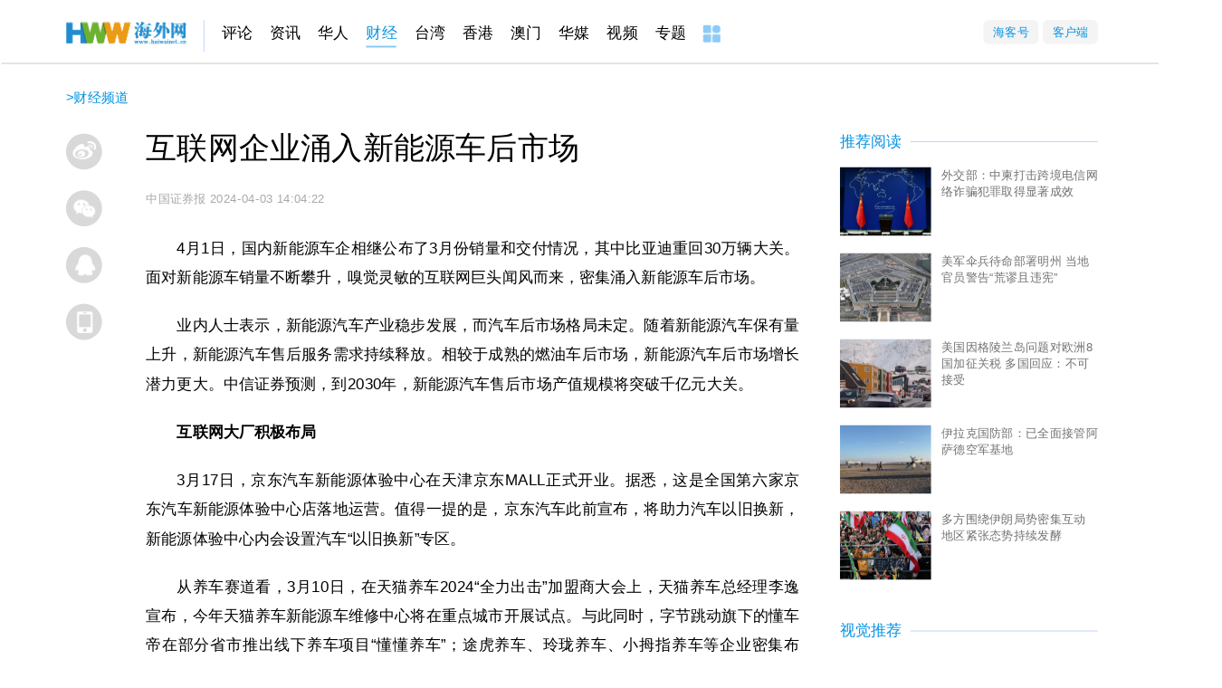

--- FILE ---
content_type: text/html
request_url: http://biz.haiwainet.cn/n/2024/0403/c3545018-32732391.html
body_size: 26012
content:
<!DOCTYPE html>
<html lang="en">
<head>
    <!-- header_meta_2021 -->
<meta http-equiv="content-type" content="text/html;charset=utf-8">
<title>互联网企业涌入新能源车后市场 - 热点观察 - 海外网</title>
<meta name="keywords" content="互联网企业涌入新能源车后市场" />
<meta name="description" content="4月1日，国内新能源车企相继公布了3月份销量和交付情况，其中比亚迪重回30万辆大关。面对新能源车销量不断攀升，嗅觉灵敏的互联网巨头闻风而来，密集涌入新能源车后市..." />
<meta name="robots"  content="all"  />
<meta name="viewport" content=" minimum-scale=0.1, maximum-scale=1.0, user-scalable=yes"/>
<meta name="copyright" content="海外网版权所有" />
<meta http-equiv="X-UA-Compatible" content="IE=edge"  />
<meta http-equiv="Content-Security-Policy" content="upgrade-insecure-requests">
<link rel="icon" href="//www.haiwainet.cn/favicon.ico" />
<link rel=apple-touch-icon-precomposed href="http://statics.haiwainet.cn/images/logoS.jpg">
<meta name="filetype" content="1">
<meta name="publishedtype" content="1">
<meta name="pagetype" content="1">
<meta name="catalogs" content="L_3545018">
<meta name="contentid" content="L_32732391">
<meta name="publishdate" content="2024-04-03 14:04:22">
<meta name="author" content="L_204356">
<meta name="source" content="来源：中国证券报">
<meta name="mobile-agent" content="format=html5;url=http://m.haiwainet.cn/middle/3545018/2024/0403/content_32732391_1.html">
<link rel="stylesheet" type="text/css" href="//statics.haiwainet.cn/tpl2021/2021-03-25/css/show-public.css">
<script type="text/javascript" src="//statics.haiwainet.cn/js/common_js/jquery-1.11.2.min.js"></script>
    <link rel="stylesheet" type="text/css" href="//statics.haiwainet.cn/tpl2019/2019-11-12/css/poster.css">
    <link rel="stylesheet" type="text/css" href="//statics.haiwainet.cn/tpl2021/2021-03-25/css/show20210216.css">

    <!--<script src="js/HwwVideo.js" type="text/javascript"></script>-->
</head>
<body>
<!-- 顶部的列表动态加载 -->
<div class="public_header2021">
  <div class="public_headernav2021 inner">
    <div class="navT1 fl">
      <a href="//www.haiwainet.cn/" target="_blank" class="hwwHome"></a>

            <a href="http://opinion.haiwainet.cn/" target="_blank" data_channelId="232601">评论</a><a href="http://news.haiwainet.cn/" target="_blank" data_channelId="3541083">资讯</a><a href="http://huaren.haiwainet.cn/" target="_blank" data_channelId="232657">华人</a><a href="http://biz.haiwainet.cn/" target="_blank" data_channelId="3545017">财经</a><a href="http://tw.haiwainet.cn/" target="_blank" data_channelId="232620">台湾</a><a href="http://hk.haiwainet.cn/" target="_blank" data_channelId="3541068">香港</a><a href="http://mac.haiwainet.cn/" target="_blank" data_channelId="3541039">澳门</a><a href="http://huamei.haiwainet.cn/" target="_blank" data_channelId="3540916">华媒</a><a href="http://v.haiwainet.cn/" target="_blank" data_channelId="346108">视频</a><a href="http://feature.haiwainet.cn/" target="_blank" data_channelId="350459">专题</a>      <a href="//www.haiwainet.cn/map/" target="_blank"><img src="//statics.haiwainet.cn/tpl2021/2021-03-25/img/more.jpg"></a>
    </div>
    <div class="menu fr">
      <div class="button"><a href="//hkh.haiwainet.cn/index" target="_blank">海客号</a></div>
      <div class="button"><a href="//www.haiwainet.cn/about/APP/" target="_blank" >客户端</a></div>
    </div>
  </div>
  <div style="display: none !important;"><img src="//statics.haiwainet.cn/images/logoS.jpg"></div>

</div>

<!--内容部分-->
<div class="crumbBox innerTW">
    <div class="catpos"><a href="http://biz.haiwainet.cn/">财经频道</a> > <a href="http://biz.haiwainet.cn/rdgc/">热点观察</a> > </div>
</div>
<!-- <div class="catpos inner"> <a href="http://biz.haiwainet.cn/">财经频道</a> > <a href="http://biz.haiwainet.cn/rdgc/">热点观察</a> > </div> -->
<div class="showpage inner m50">
    <!-- 顶通广告-->
     <div class="ad inner mt10" id="ad_T01"></div>

    <!-- 正文区 -->
    <div class="show_body clearfix">
        <!-- 分享区 -->
        <div class="share-box">
            <ul>
                <li class="posterOpen"><i></i><span>生成海报</span></li>
                <li class="weibo"><i></i><span>分享到微博</span></li>
                <li class="tx weixin"><i></i><span>分享到微信 </span></li>
                <li class="tx qq"><i></i><span>分享到QQ</span></li>
                <li class="phone"><a href="javascript:;" class="chuping"><i></i><span>触屏版</span></a></li>
            </ul>
        </div>
        <!-- 左侧 -->
        <div class="show_text fl">
            <!-- 标题组 -->
                        
            <h1 class="show_wholetitle">互联网企业涌入新能源车后市场</h1>

                        
            <h4 class="show_copyfrom">
                <span>中国证券报</span>
                <span>2024-04-03 14:04:22</span>
            </h4>

          <!-- 是否有视频 -->
          
            <!-- 主体内容 -->
            <div class="contentMain">

                <p>4月1日，国内新能源车企相继公布了3月份销量和交付情况，其中比亚迪重回30万辆大关。面对新能源车销量不断攀升，嗅觉灵敏的互联网巨头闻风而来，密集涌入新能源车后市场。</p><p>业内人士表示，新能源汽车产业稳步发展，而汽车后市场格局未定。随着新能源汽车保有量上升，新能源汽车售后服务需求持续释放。相较于成熟的燃油车后市场，新能源汽车后市场增长潜力更大。中信证券预测，到2030年，新能源汽车售后市场产值规模将突破千亿元大关。</p><p><strong>互联网大厂积极布局</strong></p><p>3月17日，京东汽车新能源体验中心在天津京东MALL正式开业。据悉，这是全国第六家京东汽车新能源体验中心店落地运营。值得一提的是，京东汽车此前宣布，将助力汽车以旧换新，新能源体验中心内会设置汽车“以旧换新”专区。</p><p>从养车赛道看，3月10日，在天猫养车2024“全力出击”加盟商大会上，天猫养车总经理李逸宣布，今年天猫养车新能源车维修中心将在重点城市开展试点。与此同时，字节跳动旗下的懂车帝在部分省市推出线下养车项目“懂懂养车”；途虎养车、玲珑养车、小拇指养车等企业密集布局。</p><p>数据显示，截至2023年12月底，天猫养车在全国已有超过2000家门店开业；京东养车在全国超过163座城市开设了1400多家养车门店、超过4000家合作4S店以及3万多家直连合作门店；小桔车服在全国落地超300家门店。互联网企业布局新能源车后市场渐成趋势。</p><p>另外，百度、华为、阿里等互联网巨头纷纷针对汽车行业打造专属云服务。</p><p><strong>线上线下有机联动</strong></p><p>互联网大厂在大数据、云计算等方面具有优势。通过线上线下配合，互联网大厂在新能源车后市场大有可为。</p><p>与燃油车主要关注传统三大件不同，新能源车聚焦点在三电系统，这些新领域的服务给互联网大厂驶入这一赛道带来巨大商机。业内人士称，如今互联网行业处于高度饱和状态，市场竞争激烈。相关企业要获得新的增长曲线，只有扩展自己的业务范围，将触手延伸至更广的领域。</p><p>以京东汽车为例，基于北京市打造的“便民生活圈”场景，可以解决很多消费者修车养车方面的痛点。比如，在产品供应层面，京东汽车会提供多方渠道供应，线上线下同价，给予用户品质和价格双重保障；在服务体验方面，车主在线上下单，可以选择直接配送至合适的门店，或直接在门店下单，再按预约时间到门店进行保养。</p><p>在供应链方面，京东和诸多知名汽车零配件厂商达成合作，从源头保障零配件产品的质量；在运送过程中，京东有强大的物流仓储能力作为支撑。</p><p><strong>面临技术“壁垒”</strong></p><p>新能源汽车产业加速发展，保有量不断提升，为互联网企业进军新能源车后市场提供了机遇。“流量”是互联网大厂进军新能源车后市场的优势，而技术壁垒是互联网大厂面临的“难关”。“在电池、电控以及电机核心环节，互联网大厂普遍不具备能力。”资深市场人士申文冠表示。</p><p>相比起传统燃油车，尽管新能源汽车整车零部件大幅减少，维修保养频率更低，但对维修人员的专业程度要求更高。</p><p>从供应链层面看，互联网公司在汽车产业链具备的真正优势在于系列用户行为的捕捉及用户评价，形成数据分析报告反哺上游。</p><p>另外，如何在保证服务质量的同时把控成本，提供吸引新能源车主的服务，也是互联网企业需要思考的问题。</p><p>中银证券研报显示，随着汽车“智能化、网联化、新能源化”进程加快，汽车后市场将迎来新的机遇与挑战，这将改变汽车后市场格局，预测至2025年汽车后市场规模将达到1.74万亿元。中银证券认为，新能源车渗透率提高、车龄增加带来的检测维修服务第三方化是促使企业布局汽车后市场的重要因素。</p>
                <p class="writer">责编：李芳、董悦</p>

              
            </div>
        </div>
        <!-- 右侧 -->
        <div class="contentRight fr">

                        <!--广告-->
<div id="ad_R01" class="ad"></div>

<!--推荐阅读-->
<div class="sec">
  <div class="sec-title">
    <!---->
    <a href="javascript:;" target="_blank">推荐阅读</a>
  </div>
  <ul class="yuedu">
              <li>
            <a class="img fl" href="https://news.haiwainet.cn/n/2026/0119/c3541083-32924690.html" target="_blank"><img src="https://images.haiwainet.cn/2026/0112/20260112082533840.jpg" alt="外交部：中柬打击跨境电信网络诈骗犯罪取得显著成效"></a>
            <p><a href="https://news.haiwainet.cn/n/2026/0119/c3541083-32924690.html" target="_blank">外交部：中柬打击跨境电信网络诈骗犯罪取得显著成效</a></p>
          </li>
                    <li>
            <a class="img fl" href="https://news.haiwainet.cn/n/2026/0119/c3541083-32924688.html" target="_blank"><img src="https://images.haiwainet.cn/2026/0119/20260119084627626.jpg" alt="美军伞兵待命部署明州 当地官员警告“荒谬且违宪”"></a>
            <p><a href="https://news.haiwainet.cn/n/2026/0119/c3541083-32924688.html" target="_blank">美军伞兵待命部署明州 当地官员警告“荒谬且违宪”</a></p>
          </li>
                    <li>
            <a class="img fl" href="https://news.haiwainet.cn/n/2026/0118/c3541083-32924421.html" target="_blank"><img src="https://images.haiwainet.cn/2026/0119/20260119084741651.png" alt="美国因格陵兰岛问题对欧洲8国加征关税 多国回应：不可接受"></a>
            <p><a href="https://news.haiwainet.cn/n/2026/0118/c3541083-32924421.html" target="_blank">美国因格陵兰岛问题对欧洲8国加征关税 多国回应：不可接受</a></p>
          </li>
                    <li>
            <a class="img fl" href="https://news.haiwainet.cn/n/2026/0118/c3541083-32924420.html" target="_blank"><img src="https://images.haiwainet.cn/2026/0119/20260119084816627.png" alt="伊拉克国防部：已全面接管阿萨德空军基地"></a>
            <p><a href="https://news.haiwainet.cn/n/2026/0118/c3541083-32924420.html" target="_blank">伊拉克国防部：已全面接管阿萨德空军基地</a></p>
          </li>
                    <li>
            <a class="img fl" href="https://news.haiwainet.cn/n/2026/0117/c3541083-32924233.html" target="_blank"><img src="https://images.haiwainet.cn/2026/0119/20260119084851683.jpg" alt="多方围绕伊朗局势密集互动 地区紧张态势持续发酵"></a>
            <p><a href="https://news.haiwainet.cn/n/2026/0117/c3541083-32924233.html" target="_blank">多方围绕伊朗局势密集互动 地区紧张态势持续发酵</a></p>
          </li>
          <style>
 .hww .mainbox .secRight .hotNews ul.imgNewsList li .informationsBox {
            position: relative;
            height: 80px;
        }
 .hww .mainbox .secRight .hotNews ul.imgNewsList li .informationsBox img{
            float: left;
            width: 106px;
            height: 80px;
            margin-right: 12px;
        }
  .hww .mainbox .secRight .hotNews ul.imgNewsList li .informationsBox p{
            float: right;
            width: 184px;
            font-size: 14px;
            color: #727272;
        }
  .hww .mainbox .secRight .hotNews ul.imgNewsList li .informationsBox::after{
            position: absolute;
            bottom:0;
            right: 0;
            content: "广告";
            clear: both;
            color: #999;
            font-size: 12px;
        }
</style>
 <li id='ad_R_text02'></li>  </ul>
</div>


<!--视觉推荐-->
<div class="sec">
  <div class="sec-title">
    <!---->
    <a href="javascript:;" target="_blank">视觉推荐</a>
  </div>
  <ul class="shijue">
            <li>
      <a class="img" href="https://news.haiwainet.cn/n/2026/0120/c3541092-32924816.html" target="_blank"><img src="https://images.haiwainet.cn/2026/0120/20260120065408716.jpg"></a>
      <p><a href="https://news.haiwainet.cn/n/2026/0120/c3541092-32924816.html" target="_blank">河南商丘：电力公司巡检线路保平安</a></p>
    </li>
        <li>
      <a class="img" href="https://news.haiwainet.cn/n/2026/0120/c3541092-32924814.html" target="_blank"><img src="https://images.haiwainet.cn/2026/0120/20260120064956974.jpg"></a>
      <p><a href="https://news.haiwainet.cn/n/2026/0120/c3541092-32924814.html" target="_blank">湖南邵阳：村民油菜地里锄草施肥</a></p>
    </li>
        <li>
      <a class="img" href="https://news.haiwainet.cn/n/2026/0120/c3541092-32924813.html" target="_blank"><img src="https://images.haiwainet.cn/2026/0120/20260120064644158.jpg"></a>
      <p><a href="https://news.haiwainet.cn/n/2026/0120/c3541092-32924813.html" target="_blank">江西吉安：幼儿园小朋友体验趣味运动</a></p>
    </li>
        <li>
      <a class="img" href="https://news.haiwainet.cn/n/2026/0119/c3541092-32924672.html" target="_blank"><img src="https://images.haiwainet.cn/2026/0119/20260119035809216.jpg"></a>
      <p><a href="https://news.haiwainet.cn/n/2026/0119/c3541092-32924672.html" target="_blank">贵州黔西：高标准农田绿意浓</a></p>
    </li>
        <li>
      <a class="img" href="https://news.haiwainet.cn/n/2026/0119/c3541092-32924671.html" target="_blank"><img src="https://images.haiwainet.cn/2026/0119/20260119035628498.jpg"></a>
      <p><a href="https://news.haiwainet.cn/n/2026/0119/c3541092-32924671.html" target="_blank">山东郯城：清冰除雪护家园</a></p>
    </li>
        <li>
      <a class="img" href="https://news.haiwainet.cn/n/2026/0119/c3541092-32924668.html" target="_blank"><img src="https://images.haiwainet.cn/2026/0119/20260119034905920.jpg"></a>
      <p><a href="https://news.haiwainet.cn/n/2026/0119/c3541092-32924668.html" target="_blank">江苏南通：幼儿园童趣年货街热闹开街</a></p>
    </li>
          </ul>
</div>
                    </div>

    </div>

</div>
<!--返回顶部-->
<div class="floatIcon" id="floatIcon">
  <div class="icon gotop">
    <i></i>
  </div>
</div>
<!-- 永久隐藏 -->
<div class="thumbImg" style="display: none !important;">
        <img src="https://mk.haiwainet.cn/image/2024/4/3/657a513c-67e0-4c39-87a4-9f32d4a307bd.png?id=15597b56-614d-45ad-bf50-2aef8cb6dc16" alt="" />
</div>
<!--弹窗部分-->
<!-- 海报 -->
<div class="poster" id="poster" style="display: none;">
  <div class="posterblock">
    <div class="posterImg">
      <img src="http://mk.haiwainet.cn/poster_v6/2024/0403/6f2d4f9e-ccce-4acc-94fe-ae0fb3208900.jpg">
    </div>
    <div class="posterButton">
      <span class="download">
        <a href="http://mk.haiwainet.cn/poster_v6/2024/0403/6f2d4f9e-ccce-4acc-94fe-ae0fb3208900.jpg" download="互联网企业涌入新能源车后市场.jpg"></a>保存海报</span>
      <span class="weixin">微信</span>
      <span class="weixinFridend">朋友圈</span>
      <span class="weibo hb">微博</span></div>
  </div>
</div>
<!--微信QQ-->
<div class="share-popup">
  <div class="jiantou"></div>
  <div class="bd_weixin_popup">
    <div id="urlqr" class="bd_weixin_popup_main">
      <!--<img src="img/w1.jpg">-->
    </div>
    <div class="bd_weixin_popup_h3">手机海外网</div>
    <div class="bd_weixin_popup_foot">使用手机扫一扫</div>
  </div>
</div>
<!-- 底通广告-->
<div class="ad inner mt10" id="ad_T02"></div>
<!--神策-->
<script  type="text/javascript">

    //神策统计数据收集
    var sensorsConData={"templateType":"4",
        "event":{
            "platform": "web",
            "content_id":"32732391",
            "content_name":"互联网企业涌入新能源车后市场",
            "content_category":"文章",
            "content_show_type":"文章",
            "publish_time":"2024-04-03 14:04:22.000",
            "author_name":["李芳"],
            "channel_id":["3545018"],
            "channel_name":["热点观察"]
        }
    };
    (function(){
        //keywords
        var sensorsConKeywords=[];
        if(sensorsConKeywords.length!=0){
            sensorsConData["event"].content_tag=sensorsConKeywords;
        }

        //arrparentId arrparentName
        var arrparentId=["3545017",];
        var arrparentName=["财经频道",];

        if(arrparentId.length>=0){
            for(var i in arrparentId){
                sensorsConData['event']['channel_arrparentId_' +i] = arrparentId[i];
                sensorsConData['event']['channel_arrparentName_' + i]= arrparentName[i];
            }
            sensorsConData['event']['channel_arrparentId_'+arrparentId.length]="3545018";
            sensorsConData['event']['channel_arrparentName_'+arrparentId.length]="热点观察";
        }

        var source="中国证券报";
        var obj =  document.createElement('div');
        obj.innerHTML = source;
        if(obj.childNodes[0].nodeName=="A"){
            sourceA=obj.childNodes[0].innerHTML;
        }else{
            sourceA=source;
        }
        sensorsConData["event"].content_source=sourceA;
        var Editor="李芳、董悦";
        var sensorsConEditor=Editor.split("、");
        sensorsConData["event"].issuer=sensorsConEditor[0];
        if(sensorsConEditor[1]){
            sensorsConData["event"].responsible_editor=sensorsConEditor[1];
        }
    })();
</script>


<!--公共页底-->
<div class="btm">
    <div class="public_footer">
        <p><a href="//www.haiwainet.cn/about/" target='_blank' rel="nofollow">关于海外网</a>｜<a href="//www.haiwainet.cn/adserves/" target='_blank' rel="nofollow">广告服务</a>｜<!--<a href="//www.haiwainet.cn/adout/welcome/" target='_blank' rel="nofollow">海外网招聘</a>|--><a href="//www.haiwainet.cn/about/lianxi/" target='_blank' rel="nofollow">联系我们</a>｜<a href="//www.haiwainet.cn/map/" target='_blank' >网站地图</a></p>
        <p>海外网传媒有限公司版权所有 ，未经书面授权禁止使用</p>
        <p>Copyright <em class="public_copyright"></em> 2011-2022 by www.haiwainet.cn all rights reserved</p>
    </div>
</div>
<script src="//res.wx.qq.com/open/js/jweixin-1.6.0.js"></script>
<script type="text/javascript">
	!function(){
	    var pcUrl= location.href;
	    var wapUrl=URLChange(pcUrl);
	    var leadpage=getCookie('HW_m_leadPage');
	    var us=pcUrl.substring(pcUrl.lastIndexOf("?"));
        var reg = new RegExp("(^|&)" + "nojump" + "=([^&]*)(&|$)", "i");
        var r = us.substring(1).match(reg);
        try{
			var pagejump= typeof listNoJump && !listNoJump;
		}catch{
			var pagejump= true;
		}
		try{
			var channeljump=typeof sensorsConData.event.channel_arrparentId_0 && sensorsConData.event.channel_arrparentId_0!="3543944" ;

		}catch{
			var channeljump= true;
		}
		//移动端自动跳转WAP功能 2022年7月14日去掉  需求136--wgngxi
    // if((pcUrl.indexOf("html")>-1 && pcUrl.indexOf("roll")==-1) && pagejump && channeljump){
    //     	if(leadpage==null || leadpage=="" || leadpage!="PC"){
    //     		if(r==undefined || unescape(r[2])!=1 ){
    //     			var browser = {
		//                 versions: function() {
		//                     var u = navigator.userAgent, app = navigator.appVersion;
		//                     return {//移动终端浏览器版本信息
		//                         trident: u.indexOf('Trident') > -1, //IE内核
		//                         presto: u.indexOf('Presto') > -1, //opera内核
		//                         webKit: u.indexOf('AppleWebKit') > -1, //苹果、谷歌内核
		//                         gecko: u.indexOf('Gecko') > -1 && u.indexOf('KHTML') == -1, //火狐内核
		//                         mobile: !!u.match(/AppleWebKit.*Mobile.*/) || !!u.match(/AppleWebKit/), //是否为移动终端
		//                         ios: !!u.match(/\(i[^;]+;( U;)? CPU.+Mac OS X/), //ios终端
		//                         android: u.indexOf('Android') > -1 || u.indexOf('Linux') > -1, //android终端或者uc浏览器
		//                         iPhone: u.indexOf('iPhone') > -1, //是否为iPhone或者QQHD浏览器
		//                         iPad: u.indexOf('iPad') > -1, //是否iPad
		//                         webApp: u.indexOf('Safari') == -1 //是否web应该程序，没有头部与底部
		//                     };
		//                 }(),
		//                 language: (navigator.browserLanguage || navigator.language).toLowerCase()
	  //           	}
		//             if (browser.versions.iPhone || browser.versions.iPad || browser.versions.android) {
		//                 window.location=wapUrl;
		//             }
		//             try{
		//             	 var goWAP= document.querySelector("a.chuping");
		// 	             goWAP.addEventListener("click",function(e){
		//                                     leadpage="mobile";
		//                                     setCookie('HW_m_leadPage',leadpage,1);
		//                               }, false);
		//             }catch(err){
		//             	console.log(err);
		//             }
    //     		}

	  //       }


    //     }


    //公共导航定位
		try{
			if(sensorsConData){
					console.log(sensorsConData['event']['channel_arrparentId_0']);
					var navArr=document.querySelectorAll(".public_headernav2021 a");
					navArr.forEach(function(e){
						if(e.getAttribute("data_channelid")==sensorsConData['event']['channel_arrparentId_0']){
								e.className=e.className+" active";
								return
						}
					})
			}
    }catch{}
		/**
		 *URL地址转换
		 * **/
		function URLChange(oldLink){
		   var re=/(\d+)/ig,
		       linkSrc=oldLink,
		       num=linkSrc.match(re);
		    try{
		        var linkSrc='https://m.haiwainet.cn/middle/'+num[2]+'/'+num[0]+'/'+num[1]+'/content_'+num[3]+'_1.html';
		    }catch (e) {}
		    return linkSrc;
		}
		function getCookie(c_name){
            if (document.cookie.length>0){
                  c_start=document.cookie.indexOf(c_name + "=");
                  if (c_start!=-1){
                        c_start=c_start + c_name.length+1;
                        c_end=document.cookie.indexOf(";",c_start);
                        if (c_end==-1) c_end=document.cookie.length
                        return unescape(document.cookie.substring(c_start,c_end));
                    }
              }
              return "";
        }
    function setCookie(c_name,value,expiredays){
              var exdate=new Date();
              // var host = window.location.host;

              exdate.setDate(exdate.getDate()+expiredays);
              document.cookie=c_name+ "=" +escape(value)+((expiredays==null) ? "" : ";expires="+exdate.toGMTString())+";path=/;domain=haiwainet.cn";
          }
	}();
</script>


<!--js-->
<script src="//res.wx.qq.com/open/js/jweixin-1.6.0.js"></script>
<script src="//statics.haiwainet.cn/js/common_js/jquery-3.7.1.min.js"></script>

<script src="//statics.haiwainet.cn/tpl2020/2020-05-14/videojs/script/videojs/HwwVideo.js" type="text/javascript"></script>
<!--qrcode 二维码生成器-->
<script src="//statics.haiwainet.cn/tpl2019/2019-11-12/js/qrcode.min.js" type="text/javascript" charset="utf-8" ></script>
<!--poster 海报-->
<!--<script src="//statics.haiwainet.cn/tpl2019/2019-11-12/js/poster.js" type="text/javascript" charset="utf-8" ></script>-->
<script src="//statics.haiwainet.cn/tpl2021/2021-03-25/js/poster.js" type="text/javascript" charset="utf-8" ></script>

<script src="//statics.haiwainet.cn/tpl2021/2021-03-25/js/show2021.js" type="text/javascript" charset="utf-8" ></script>
<!--广告和统计-->
<!--旧百度系统，正式环境暂时不能去掉-->
<!-- <script src="//statics.haiwainet.cn/js/baiduad.js"></script>
<script>_adM({id:"7497869",size: '1200,100',display: 'inlay-fix',container:"ad_T01"});</script>
<script>_adM({id:"7497870",size: '300,250',display: 'inlay-fix',container:"ad_R01"});</script>
<script>_adM({id:"8006286",size: '1200,100',display: 'inlay-fix',container:"ad_T02"});</script> -->

<!--新广告系统-->
<script type="text/javascript" src="//statics.haiwainet.cn/js/tongji/quanwang_diceng_tongji.js"></script>
<script src="//statics.haiwainet.cn/js/common_js/hwwADM1.0.1.js"></script>
<script>_HwwMade(Number(10000035), "ad_R_text02");</script>
<script>_HwwMade(Number(10000038), "ad_R01");</script>

</body>
</html>



--- FILE ---
content_type: text/css
request_url: https://statics.haiwainet.cn/tpl2021/2021-03-25/css/show-public.css
body_size: 3485
content:
html {
  font-family: sans-serif;
  -webkit-text-size-adjust: 100%;
  -ms-text-size-adjust: 100%
}

body {
  margin: 0
}

article,
aside,
details,
figcaption,
figure,
footer,
header,
hgroup,
main,
nav,
section,
summary {
  display: block
}

audio,
canvas,
progress,
video {
  display: inline-block;
  vertical-align: baseline
}

audio:not([controls]) {
  display: none;
  height: 0
}

[hidden],
template {
  display: none
}

a {
  background: transparent
}

a:active,
a:hover {
  outline: 0
}

button,
input,
optgroup,
select,
textarea {
  color: inherit;
  font: inherit;
  margin: 0
}

button {
  overflow: visible
}

button,
select {
  text-transform: none
}

button,
html input[type="button"],
input[type="reset"],
input[type="submit"] {
  -webkit-appearance: button;
  cursor: pointer
}

button[disabled],
html input[disabled] {
  cursor: default
}

button::-moz-focus-inner,
input::-moz-focus-inner {
  border: 0;
  padding: 0
}

input {
  line-height: normal
}

input[type="checkbox"],
input[type="radio"] {
  box-sizing: border-box;
  padding: 0
}

input[type="number"]::-webkit-inner-spin-button,
input[type="number"]::-webkit-outer-spin-button {
  height: auto
}

input[type="search"] {
  -webkit-appearance: textfield;
  -moz-box-sizing: content-box;
  -webkit-box-sizing: content-box;
  box-sizing: content-box
}

input[type="search"]::-webkit-search-cancel-button,
input[type="search"]::-webkit-search-decoration {
  -webkit-appearance: none
}

fieldset {
  border: 1px solid #c0c0c0;
  margin: 0 2px;
  padding: 0.35em 0.625em 0.75em
}

legend {
  border: 0;
  padding: 0
}

textarea {
  overflow: auto
}

optgroup {
  font-weight: bold
}

body,
div,
dl,
dt,
dd,
ul,
ol,
li,
h1,
h2,
h3,
h4,
h5,
h6,
pre,
form,
fieldset,
input,
textarea,
p,
blockquote,
th,
td {
  margin: 0;
  padding: 0
}

table {
  border-collapse: collapse;
  border-spacing: 0
}

fieldset,
img {
  border: 0
}

address,
caption,
cite,
code,
dfn,
em,
strong,
th,
var {
  font-style: normal;
  font-weight: normal
}

ol,
ul {
  list-style: none
}

caption,
th {
  text-align: left
}

h1,
h2,
h3,
h4,
h5,
h6 {
  font-size: 100%;
  font-weight: normal
}

q:before,
q:after {
  content: ""
}

abbr,
acronym {
  border: 0
}

.clearfix:after {
  visibility: hidden;
  display: block;
  font-size: 0;
  content: "";
  clear: both;
  height: 0
}

* html .clearfix {
  zoom: 1
}

*:first-child+html .clearfix {
  zoom: 1
}

html,
body {
  font-size: 16px
}

.haiwai_nav,
.public_header2014 {
  width: 100%;
  background: url("http://www.haiwainet.cn/img/LOCAL/2013/06/112073/images/nav01.jpg") repeat-x
}

.haiwai_nav .haiwai_c,
.haiwai_nav .public_headernav2014,
.public_header2014 .haiwai_c,
.public_header2014 .public_headernav2014 {
  height: auto;
  overflow: hidden;
  max-width: 980px;
  max-width: 61.25rem;
  margin: 0 auto
}

.haiwai_nav .haiwai_c a,
.haiwai_nav .public_headernav2014 a,
.public_header2014 .haiwai_c a,
.public_header2014 .public_headernav2014 a {
  font-family: SimSun, Helvetica, Arial, Verdana, sans-serif;
  font-size: 12px;
  line-height: 40px;
  color: #434343;
  color: #434343;
  text-decoration: none;
  display: inline-block
}

.haiwai_nav .haiwai_c span,
.haiwai_nav .public_headernav2014 span,
.public_header2014 .haiwai_c span,
.public_header2014 .public_headernav2014 span {
  font-family: SimSun, Helvetica, Arial, Verdana, sans-serif;
  font-size: 12px;
  line-height: 40px;
  color: #0096e0;
  float: left
}

.haiwai_nav .haiwai_c span a,
.haiwai_nav .public_headernav2014 span a,
.public_header2014 .haiwai_c span a,
.public_header2014 .public_headernav2014 span a {
  text-decoration: none;
  color: #0096e0
}

.haiwai_nav .haiwai_c span a,
.haiwai_nav .public_headernav2014 span a,
.public_header2014 .haiwai_c span a,
.public_header2014 .public_headernav2014 span a {
  padding: 0 5px;
  padding: 0 0.3125rem;
  display: inline-block
}

.btm,
.haiwai_footer {
  width: 100%;
  height: auto;
  overflow: hidden;
  min-width: 1350px;
  padding-top: 50px;
  padding-bottom: 50px
}

.btm div,
.haiwai_footer div {
  height: auto;
  overflow: hidden;
  max-width: 980px;
  max-width: 61.25rem;
  margin: 0 auto;
  margin-top: 10px;
  margin-top: 0.625rem
}

.btm div p,
.haiwai_footer div p {
  height: auto;
  overflow: hidden;
  font-family: SimSun, Helvetica, Arial, Verdana, sans-serif;
  font-size: 12px;
  line-height: 24px;
  color: #666;
  text-align: center
}

.btm div p a,
.haiwai_footer div p a {
  text-decoration: none;
  color: #666
}

strong {
  font-weight: bold
}

.borderAllGray1 {
  height: auto;
  overflow: hidden;
  border: 1px solid #eaeaea;
  padding: 8px 0
}

.subNav1 {
  height: auto;
  overflow: hidden;
  text-align: center;
  font: 14px/26px "Microsoft YaHei"
}

.subNav2,
.subNav3 {
  height: auto;
  overflow: hidden;
  text-align: center;
  font: 12px/24px "Microsoft YaHei"
}

.subNav1 a {
  margin: 0 21px;
  color: #006699;
  text-decoration: none
}

.subNav2 a {
  margin: 0 8.5px;
  color: #006699;
  text-decoration: none
}

.subNav3 a {
  margin: 0 9.5px;
  color: #006699;
  text-decoration: none
}

.subNav2 h3 {
  font-size: 12px
}

a {
  text-decoration: none
}

body a {
  text-decoration: none
}

.fl {
  float: left
}

.fr {
  float: right
}

.w980 {
  width: 980px;
  height: auto;
  overflow: hidden
}

.w978 {
  width: 978px;
  height: auto;
  overflow: hidden
}

.public_channer img {
  vertical-align: top
}

.public_newLogo {
  height: 45px;
  overflow: hidden;
  padding-left: 174px;
  font: 30px/45px "微软雅黑", Helvetica, Microsoft YaHei;
  color: #0099de;
  margin-top: 10px;
  position: relative
}

.public_newLogo a.l {
  width: 174px;
  height: 45px;
  overflow: hidden;
  display: inline-block;
  background: url("http://statics.haiwainet.cn/tpl2021/2021-03-20/images/hwwlogo2.png") no-repeat left center;
  background-size: 174px 45px;
  position: absolute;
  left: 0;
  top: 0
}

.public_newLogo a {
  color: #0099de;
  text-decoration: none
}

.public_newLogo .public_newLogo a:active {
  text-decoration: none
}

.ad {
  position: relative;
  z-index: 0;
  overflow: hidden
}

.ad:empty {
  display: none
}

.inner {
  width: 1200px;
  min-width: 1200px;
  margin-left: auto;
  margin-right: auto
}

.innerTW {
  width: 1400px;
  margin-left: auto;
  margin-right: auto
}

.innerTJ {
  width: 1588px;
  margin-left: auto;
  margin-right: auto
}

.public_header2021 {
  height: 70px;
  border-bottom: 1px solid #c7c7c7;
  min-width: 1350px
}

.public_header2021 .public_headernav2021 .navT1 {
  overflow: hidden;
  margin-top: 20px
}

.public_header2021 .public_headernav2021 .navT1 a {
  float: left;
  font-size: 18px;
  color: #000;
  margin-right: 20px;
  padding: 3px 0
}

.public_header2021 .public_headernav2021 .navT1 a::after {
  position: absolute;
  content: '';
  width: 0;
  height: 2px;
  background-color: #0693e2;
  opacity: 0.5;
  bottom: -2px;
  left: 17px
}

.public_header2021 .public_headernav2021 .navT1 a:hover {
  color: #0693e2;
  position: relative
}

.public_header2021 .public_headernav2021 .navT1 a:hover::after {
  width: 35px;
  opacity: 1;
  left: 0;
  -moz-transition: all .3s;
  -o-transition: all .3s;
  -webkit-transition: all .3s;
  transition: all 0.3s
}

.public_header2021 .public_headernav2021 .navT1 a.active {
  color: #0693e2;
  position: relative
}

.public_header2021 .public_headernav2021 .navT1 a.active::after {
  position: absolute;
  content: '';
  width: 35px;
  height: 2px;
  background-color: #0693e2;
  bottom: -2px;
  left: 0
}

.public_header2021 .public_headernav2021 .navT1 a:first-child {
  border-right: 1px solid #c2d1ff;
  padding-right: 20px;
  margin-left: 0;
  color: transparent;
  display: inline-block;
  width: 140px;
  height: 31px;
  background: url(//statics.haiwainet.cn/tpl2021/2021-03-25/img/logo.jpg) left 2px no-repeat;
  background-size: 140px 26px
}

.public_header2021 .public_headernav2021 .navT1 a:first-child::after {
  display: none
}

.public_header2021 .public_headernav2021 .navT1 a:last-child {
  padding: 6px 0
}

.public_header2021 .public_headernav2021 .fr {
  margin-top: 20px
}

.public_header2021 .public_headernav2021 .fr .button {
  position: relative;
  float: left;
  background-color: #F4F4F4;
  width: 64px;
  height: 28px;
  -moz-border-radius: 6px;
  -webkit-border-radius: 6px;
  border-radius: 6px;
  font-size: 14px;
  line-height: 28px;
  color: #0693E2;
  text-align: center;
  margin-right: 5px;
  cursor: pointer
}

.public_header2021 .public_headernav2021 .fr .button a {
  color: #0693E2
}

.public_header2021 .public_headernav2021 .fr .button:last-child {
  margin-right: 0px
}

.crumbBox {
  padding-top: 30px;
  padding-bottom: 30px;
  width: 1350px;
  box-sizing: border-box
}

.crumbBox .catpos {
  display: none;
  width: 144px;
  font-size: 16px;
  color: #0493e2;
  text-align: right
}

.crumbBox .catpos i {
  font-size: 16px;
  color: #0493e2
}

.crumbBox .catpos a {
  font-size: 16px;
  color: #0493e2
}

.share-box {
  position: absolute;
  width: 68px;
  text-align: right
}

.share-box.fixedShare {
  position: fixed;
  left: 50%;
  top: 25px;
  margin-left: -600px
}

.share-box ul li {
  position: relative;
  z-index: 2;
  display: inline-block;
  width: 42px;
  height: 42px;
  margin-bottom: 20px;
  background-color: #d9d9d9;
  -moz-border-radius: 50%;
  -webkit-border-radius: 50%;
  border-radius: 50%
}

.share-box ul li.posterOpen {
  display: none !important;
}

.share-box ul li:before {
  content: '';
  position: absolute;
  left: 0;
  top: 0;
  z-index: 0;
  width: 100%;
  height: 100%;
  background-color: #2fbafa;
  -moz-border-radius: 50%;
  -webkit-border-radius: 50%;
  border-radius: 50%;
  -moz-transform: scale(0, 0);
  -ms-transform: scale(0, 0);
  -webkit-transform: scale(0, 0);
  transform: scale(0, 0)
}

.share-box ul li:hover:before {
  -moz-transform: scale(1, 1);
  -ms-transform: scale(1, 1);
  -webkit-transform: scale(1, 1);
  transform: scale(1, 1);
  transition: all 0.3s
}

.share-box ul li:hover span {
  display: block
}

.share-box ul li:hover .share-popup {
  display: block
}

.share-box ul li i {
  position: relative;
  z-index: 1;
  display: block;
  width: 42px;
  height: 42px;
  background: url(../img/share.png) no-repeat
}

.share-box ul li span {
  display: none;
  position: absolute;
  top: 13px;
  right: 64px;
  width: 86px;
  line-height: 24px;
  -moz-border-radius: 2px;
  -webkit-border-radius: 2px;
  border-radius: 2px;
  border: 1px solid #bee6ff;
  text-align: center;
  font-size: 14px;
  color: #0693e2
}

.share-box ul li span:after {
  content: '';
  position: absolute;
  top: 8px;
  right: -4px;
  width: 4px;
  height: 6px;
  background: url(../img/arrow.png) no-repeat center top
}

.share-box ul li:first-child i {
  background-position: center 10px
}

.share-box ul li:nth-child(2) i {
  background-position: center -58px
}

.share-box ul li:nth-child(3) i {
  background-position: center -122px
}

.share-box ul li:nth-child(4) i {
  background-position: center -188px
}

.share-box ul li:nth-child(5) i {
  background-position: center -255px
}

.share-popup {
  display: none;
  position: absolute;
  z-index: 999;
  font-size: 12px;
  padding-top: 8px;
  background-color: #fff
}

.share-popup .jiantou {
  position: absolute;
  top: 0;
  left: 52px;
  margin-top: 2px;
  width: 12px;
  height: 6px;
  background: url("../img/jiantou1.png") no-repeat top center;
  background-size: 12px 6px
}

.share-popup .bd_weixin_popup {
  border: solid 1px #b6b6b6;
  padding: 5px 6px;
  margin-top: -1px
}

.share-popup .bd_weixin_popup .bd_weixin_popup_main {
  width: 101px;
  height: 101px;
  margin-bottom: 5px
}

.share-popup .bd_weixin_popup .bd_weixin_popup_main canvas {
  width: 101px;
  height: 101px
}

.share-popup .bd_weixin_popup .bd_weixin_popup_h3 {
  text-align: center;
  color: #3c3c3c;
  font-size: 16px;
  font-weight: bold;
  line-height: 1.5
}

.share-popup .bd_weixin_popup .bd_weixin_popup_foot {
  font-size: 12px;
  text-align: center;
  line-height: 1.5;
  color: #666
}

div.floatIcon {
  display: none;
  position: fixed;
  width: 50px;
  height: 175px;
  bottom: 50px;
  right: 50%;
  transform: translate(674px, 0)
}

div.floatIcon .icon {
  position: relative;
  width: 50px;
  height: 50px;
  -moz-border-radius: 50%;
  -webkit-border-radius: 50%;
  border-radius: 50%;
  background-color: #d9d9d9;
  margin-bottom: 10px;
  cursor: pointer
}

div.floatIcon .icon i {
  position: relative;
  z-index: 1;
  display: block;
  width: 50px;
  height: 50px;
  background-image: url(../img/floatIcons.png);
  background-repeat: no-repeat
}

div.floatIcon .icon.gotop i {
  background-position: center 15px
}

div.floatIcon .icon::before {
  content: '';
  position: absolute;
  z-index: 0;
  width: 100%;
  height: 100%;
  left: 0;
  top: 0;
  background-color: #2fbafa;
  -moz-border-radius: 50%;
  -webkit-border-radius: 50%;
  border-radius: 50%;
  -moz-transform: scale(0);
  -ms-transform: scale(0);
  -webkit-transform: scale(0);
  transform: scale(0)
}

div.floatIcon .icon:hover i {
  animation: strench 0.6s
}

div.floatIcon .icon:hover:before {
  -moz-transform: scale(1);
  -ms-transform: scale(1);
  -webkit-transform: scale(1);
  transform: scale(1);
  -moz-transition: all .3s;
  -o-transition: all .3s;
  -webkit-transition: all .3s;
  transition: all 0.3s
}

@-webkit-keyframes strench {
  0% {
    -moz-transform: rotate(0deg);
    -ms-transform: rotate(0deg);
    -webkit-transform: rotate(0deg);
    transform: rotate(0deg)
  }

  50% {
    -moz-transform: rotate(5deg);
    -ms-transform: rotate(5deg);
    -webkit-transform: rotate(5deg);
    transform: rotate(5deg)
  }

  to {
    -moz-transform: rotate(0deg);
    -ms-transform: rotate(0deg);
    -webkit-transform: rotate(0deg);
    transform: rotate(0deg)
  }
}

@keyframes strench {
  0% {
    -moz-transform: rotate(0deg);
    -ms-transform: rotate(0deg);
    -webkit-transform: rotate(0deg);
    transform: rotate(0deg)
  }

  50% {
    -moz-transform: rotate(5deg);
    -ms-transform: rotate(5deg);
    -webkit-transform: rotate(5deg);
    transform: rotate(5deg)
  }

  to {
    -moz-transform: rotate(0deg);
    -ms-transform: rotate(0deg);
    -webkit-transform: rotate(0deg);
    transform: rotate(0deg)
  }
}

div.floatIcon .code {
  display: none;
  width: 116px;
  height: 160px;
  border: 1px solid #bcbcbc;
  color: gray;
  position: absolute;
  left: -35px;
  bottom: -166px;
  text-align: center;
  line-height: 1;
  background: #fff;
  border-radius: 3px
}

div.floatIcon .code.show {
  display: block
}

div.floatIcon .code:before {
  content: "";
  width: 5px;
  height: 5px;
  background: #fff;
  border-top: 1px solid #bcbcbc;
  border-right: 1px solid #bcbcbc;
  -webkit-transform: rotate(-45deg);
  -ms-transform: rotate(-45deg);
  transform: rotate(-45deg);
  display: block;
  position: absolute;
  left: 57px;
  top: -4px
}

div.floatIcon .code img {
  margin: 5px auto 5px auto;
  width: 104px;
  height: 104px
}

div.floatIcon .code p {
  text-align: center;
  font-size: 14px;
  letter-spacing: 1px;
  color: #3c3c3c;
  line-height: 21px
}

div.floatIcon .code p:nth-child(2) {
  font-size: 16px;
  font-weight: bold
}

.mt10 {
  margin-top: 10px
}

.mt15 {
  margin-top: 15px
}

.mt20 {
  margin-top: 20px
}

.mt30 {
  margin-top: 30px
}

.mt40 {
  margin-top: 40px
}

.showpage {
  min-width: 1350px !important
}

@media screen and (min-width: 320px) and (max-width: 1160px) {
  body {
    transform: none;
    width: 100%;
    min-width: 1350px;
  }

  .showpage {
    padding: 0 20px;
    box-sizing: border-box;
  }

  .poster .posterblock {
    width: 80% !important;
    height: auto !important;
    margin-left: -40% !important;
  }

  .poster .posterblock .posterImg>img {
    width: 100% !important;
    max-height: 90%;
  }

  .poster .posterblock .posterButton {
    margin: 0 auto !important;
  }
}

@media screen and (min-width: 1161px) and (max-width: 1360px) {
  body {
    transform: scale(0.95) translateY(-2.5%) translateX(-2.5%)
  }

  .share-box {
    text-align: left
  }

  .share-box ul li {
    margin-left: 0
  }

  .share-box ul li:hover span {
    background-color: #fff;
    right: -100px
  }

  .share-box ul li:hover span::after {
    display: none
  }

  .crumbBox .catpos {
    text-align: left;
    padding-left: 75px !important
  }
}


--- FILE ---
content_type: text/css
request_url: https://statics.haiwainet.cn/tpl2019/2019-11-12/css/poster.css
body_size: 891
content:
/* line 3, ../sass/poster.scss */
.posterOpen {
  /* 隐藏海报功能 */
  /* display: inline-block; */
  display: none !important;
  margin-left: 10px;
  cursor: pointer;
}

/* line 8, ../sass/poster.scss */
.poster {
  display: none;
  position: fixed;
  width: 100%;
  min-width: 980px;
  height: 100%;
  background-color: rgba(0, 0, 0, 0.7);
  overflow: hidden;
  top: 0;
  left: 0;
  z-index: 9999;
}

/* line 19, ../sass/poster.scss */
.poster div {
  overflow: hidden;
  height: auto;
}

/* line 23, ../sass/poster.scss */
.poster .posterblock {
  position: absolute;
  width: 375px;
  height: 700px;
  overflow-x: hidden;
  overflow-y: scroll;
  top: 50px;
  left: 50%;
  background-color: #fefefe;
  margin-left: -197.5px;
}

.poster .posterblock::-webkit-scrollbar {
  width: 0px;
  background-color: #fff;
}

/* line 35, ../sass/poster.scss */
.poster .posterblock .posterImg img {
  width: 375px;
  height: auto;
}

/* line 40, ../sass/poster.scss */
.poster .posterblock .posterButton {
  margin-left: 20px;
  border-top: 1px solid #ececec;
  width: 345px;
  height: 91px;
  overflow: visible;
  position: relative;
}

/* line 47, ../sass/poster.scss */
.poster .posterblock .posterButton span {
  width: 50px;
  height: 40px;
  margin-top: 15px;
  margin-left: 40px;
  display: inline-block;
  padding-top: 44px;
  text-align: center;
  font-size: 12px;
  color: #313131;
  cursor: pointer;
}

/* line 58, ../sass/poster.scss */
.poster .posterblock .posterButton span.download {
  margin-left: 8px;
  background: url(../images/loaddown.png) top center no-repeat;
  background-size: 40px auto;
}

/* line 62, ../sass/poster.scss */
.poster .posterblock .posterButton span.download a {
  position: absolute;
  top: 0;
  left: 0;
  display: block;
  width: 50px;
  height: 40px;
}

/* line 71, ../sass/poster.scss */
.poster .posterblock .posterButton span.weixin {
  background: url(../images/weixin.png) top center no-repeat;
  background-size: 40px auto;
}

/* line 75, ../sass/poster.scss */
.poster .posterblock .posterButton span.weixinFridend {
  background: url(../images/weixinfriend.png) top center no-repeat;
  background-size: 40px auto;
}

/* line 79, ../sass/poster.scss */
.poster .posterblock .posterButton span.weibo {
  background: url(../images/weibo.png) top center no-repeat;
  background-size: 40px auto;
}

/* line 85, ../sass/poster.scss */
.poster .posterblock .wx-box {
  display: none;
  width: 375px;
  height: 251px;
  position: absolute;
  top: -251px;
  left: -20px;
  background-color: #f5f5f5;
}

/* line 93, ../sass/poster.scss */
.poster .posterblock .wx-box #wxCode {
  width: 130px;
  height: 130px;
  padding: 7px 8px 7px 6px;
  margin: 15px auto;
  border: 1px solid #C1C1C1;
  background: #FFFFFF;
  box-sizing: border-box;
}

/* line 102, ../sass/poster.scss */
.poster .posterblock .wx-box .weixintit {
  font-size: 14px;
  color: #313131;
  line-height: 21px;
  text-align: center;
  margin-top: 20px;
  font-weight: bold;
}

/* line 110, ../sass/poster.scss */
.poster .posterblock .wx-box p {
  font-size: 14px;
  color: #313131;
  line-height: 20px;
  text-align: center;
}

/* line 117, ../sass/poster.scss */
.poster .posterblock .wx-box .wx-box-close {
  position: absolute;
  top: 11px;
  right: 20px;
  background: url(../images/close.png);
  width: 21px;
  height: 21px;
}


--- FILE ---
content_type: text/css
request_url: https://statics.haiwainet.cn/tpl2021/2021-03-25/css/show20210216.css
body_size: 1142
content:
.showpage {
  position: relative;
  min-width: 1350px;
  min-height: 800px;
  font-family: PingFangSC, "Microsoft YaHei", helvetica, arial, sans-serif;
  color: #000;
  margin-bottom: 50px
}

.showpage .ad {
  width: 1200px;
  height: 100px;
  margin-bottom: 24px;
  background-color: #e9f7ff
}

.showpage .show_body {
  width: 1200px;
  margin: 0 auto
}

.showpage .show_text {
  width: 760px;
  margin-left: 93px
}

.showpage .show_text h4 span {
  font-size: 14px;
  color: #a8a8a8
}

.showpage .show_text h4 span a {
  color: #a8a8a8
}

.showpage .show_text .show_contentitle {
  font-size: 20px;
  font-weight: bold;
  line-height: 32px;
  margin-top: -5px;
  margin-bottom: 30px;
  white-space: pre-line;
}

.showpage .show_text .show_wholetitle {
  font-size: 36px;
  line-height: 50px;
  margin-top: -8px;
  margin-bottom: 25px;
  white-space: pre-line;
}

.showpage .show_text .show_shorttitle {
  font-size: 16px;
  line-height: 26px;
  margin-bottom: 25px;
  white-space: pre-line;
}

.showpage .show_text .show_copyfrom {
  margin-bottom: 30px
}

.showpage .show_text .contentMain img {
  max-width: 760px;
  margin-bottom: 10px;
  height: auto !important
}

.showpage .show_text .contentMain a {
  color: #2c52b5
}

.showpage .show_text .contentMain strong {
  font-weight: bold
}

.showpage .show_text .contentMain p {
  margin: 22px 0;
  font-size: 18px;
  line-height: 34px;
  word-wrap: break-word;
  text-align: justify;
  text-indent: 2em
}

.showpage .show_text .contentMain p img {
  margin-left: -2em;
  text-align: center;
  height: auto !important
}

.showpage .show_text .contentMain div[data-type='video'] {
  text-align: center
}

.showpage .show_text .contentMain div[data-type='video']>video {
  max-width: 760px;
  margin: 0 auto
}

.showpage .show_text .contentMain p>video {
  max-width: 760px;
  margin: 0 auto
}

.showpage .show_text .contentMain .indent0em {
  text-indent: 0
}

.showpage .show_text .contentMain p.textCenter {
  line-height: 26px;
  margin: 30px 0;
  text-align: center
}

.showpage .show_text .contentMain .hwwvideo {
  overflow: hidden;
  width: 760px;
  height: 425px
}

.showpage .show_text .contentMain p.writer {
  text-align: right
}

.showpage .contentRight {
  width: 300px
}

.showpage .contentRight .ad {
  width: 300px;
  height: 250px;
  background-color: #e9f7ff;
  margin-bottom: 30px
}

.showpage .contentRight .sec .sec-title {
  position: relative;
  margin-bottom: 20px
}

.showpage .contentRight .sec .sec-title:before {
  content: '';
  position: absolute;
  left: 0;
  top: 9px;
  z-index: -1;
  display: inline-block;
  width: 100%;
  height: 1px;
  background-color: #c2d1ff
}

.showpage .contentRight .sec .sec-title a {
  display: inline-block;
  background-color: #fff;
  font-size: 18px;
  line-height: 18px;
  color: #0493e2;
  padding-right: 10px;
  font-family: SimSun
}

.showpage .contentRight .sec .sec-title a:hover {
  text-decoration: none
}

.showpage .contentRight .sec ul.yuedu {
  overflow: hidden;
  margin-bottom: 10px
}

.showpage .contentRight .sec ul.yuedu li {
  overflow: hidden;
  margin-bottom: 20px
}

.showpage .contentRight .sec ul.yuedu li a.img {
  width: 106px;
  height: 80px;
  margin-right: 12px
}

.showpage .contentRight .sec ul.yuedu li a.img img {
  width: 100%;
  height: 100%
}

.showpage .contentRight .sec ul.yuedu li p a {
  font-size: 14px;
  color: #727272
}

.showpage .contentRight .sec ul.shijue {
  overflow: hidden
}

.showpage .contentRight .sec ul.shijue li {
  float: left;
  overflow: hidden;
  width: 146px;
  height: 124px;
  margin-bottom: 20px;
  margin-right: 8px
}

.showpage .contentRight .sec ul.shijue li:nth-child(2n+2) {
  margin-right: 0
}

.showpage .contentRight .sec ul.shijue li a.img {
  position: relative;
  display: block;
  width: 146px;
  height: 82px
}

.showpage .contentRight .sec ul.shijue li a.img img {
  width: 100%;
  height: 100%
}

.showpage .contentRight .sec ul.shijue li p a {
  font-size: 14px;
  color: #727272
}

.pure .show_text {
  width: 860px;
  margin: 0 auto
}

.pure .show_text .contentMain img {
  max-width: 860px
}

.pure .share-box {
  top: 8px
}

.show_text .page,
.show_list .page {
  padding: 15px 0px;
  text-align: center
}

.show_text .page a,
.show_list .page a {
  padding: 6px 8px;
  font: 14px/16px "Simsun";
  text-decoration: none;
  background: #fff;
  border: 1px solid #bababa;
  color: #bababa !important
}

.show_text .page span,
.show_list .page span {
  padding: 6px 8px;
  background: #34a4e3;
  border: 1px solid #34a4e3;
  color: #fff;
  font: 14px/16px "Simsun"
}

.show_text .video-js {
  background-color: inherit
}

.showpage .show_text .contentMain li {
  margin: 22px 0;
  font-size: 18px;
  line-height: 34px;
  word-wrap: break-word;
  text-align: justify;
  text-indent: 2em;
}


--- FILE ---
content_type: application/x-javascript
request_url: https://umini.shujupie.com/eg.js
body_size: 219
content:
window.goldlog=(window.goldlog||{});goldlog.Etag="94f163d8b1484da2a9837918553ea797";goldlog.stag=2;

--- FILE ---
content_type: application/javascript
request_url: https://statics.haiwainet.cn/js/common_js/hwwADM1.0.1.js
body_size: 60406
content:
(function(){
var __defProp = Object.defineProperty;
var __defNormalProp = (obj, key, value) => key in obj ? __defProp(obj, key, { enumerable: true, configurable: true, writable: true, value }) : obj[key] = value;
var __publicField = (obj, key, value) => __defNormalProp(obj, typeof key !== "symbol" ? key + "" : key, value);
var e = "undefined" != typeof globalThis ? globalThis : "undefined" != typeof window ? window : "undefined" != typeof global ? global : "undefined" != typeof self ? self : {};
function t(e4) {
  return e4 && e4.__esModule && Object.prototype.hasOwnProperty.call(e4, "default") ? e4.default : e4;
}
function r(e4) {
  if (e4.__esModule) return e4;
  var t2 = e4.default;
  if ("function" == typeof t2) {
    var r2 = function e5() {
      return this instanceof e5 ? Reflect.construct(t2, arguments, this.constructor) : t2.apply(this, arguments);
    };
    r2.prototype = t2.prototype;
  } else r2 = {};
  return Object.defineProperty(r2, "__esModule", { value: true }), Object.keys(e4).forEach(function(t3) {
    var n2 = Object.getOwnPropertyDescriptor(e4, t3);
    Object.defineProperty(r2, t3, n2.get ? n2 : { enumerable: true, get: function() {
      return e4[t3];
    } });
  }), r2;
}
var n = { exports: {} };
var i = { exports: {} };
const o = r(Object.freeze(Object.defineProperty({ __proto__: null, default: {} }, Symbol.toStringTag, { value: "Module" })));
var s;
function a() {
  return s || (s = 1, i.exports = function() {
    var t2 = t2 || function(t3, r2) {
      var n2;
      if ("undefined" != typeof window && window.crypto && (n2 = window.crypto), "undefined" != typeof self && self.crypto && (n2 = self.crypto), "undefined" != typeof globalThis && globalThis.crypto && (n2 = globalThis.crypto), !n2 && "undefined" != typeof window && window.msCrypto && (n2 = window.msCrypto), !n2 && void 0 !== e && e.crypto && (n2 = e.crypto), !n2) try {
        n2 = o;
      } catch (e4) {
      }
      var i2 = function() {
        if (n2) {
          if ("function" == typeof n2.getRandomValues) try {
            return n2.getRandomValues(new Uint32Array(1))[0];
          } catch (e4) {
          }
          if ("function" == typeof n2.randomBytes) try {
            return n2.randomBytes(4).readInt32LE();
          } catch (e4) {
          }
        }
        throw new Error("Native crypto module could not be used to get secure random number.");
      }, s2 = Object.create || /* @__PURE__ */ function() {
        function e4() {
        }
        return function(t4) {
          var r3;
          return e4.prototype = t4, r3 = new e4(), e4.prototype = null, r3;
        };
      }(), a2 = {}, c2 = a2.lib = {}, l2 = c2.Base = { extend: function(e4) {
        var t4 = s2(this);
        return e4 && t4.mixIn(e4), t4.hasOwnProperty("init") && this.init !== t4.init || (t4.init = function() {
          t4.$super.init.apply(this, arguments);
        }), t4.init.prototype = t4, t4.$super = this, t4;
      }, create: function() {
        var e4 = this.extend();
        return e4.init.apply(e4, arguments), e4;
      }, init: function() {
      }, mixIn: function(e4) {
        for (var t4 in e4) e4.hasOwnProperty(t4) && (this[t4] = e4[t4]);
        e4.hasOwnProperty("toString") && (this.toString = e4.toString);
      }, clone: function() {
        return this.init.prototype.extend(this);
      } }, u2 = c2.WordArray = l2.extend({ init: function(e4, t4) {
        e4 = this.words = e4 || [], this.sigBytes = t4 != r2 ? t4 : 4 * e4.length;
      }, toString: function(e4) {
        return (e4 || f2).stringify(this);
      }, concat: function(e4) {
        var t4 = this.words, r3 = e4.words, n3 = this.sigBytes, i3 = e4.sigBytes;
        if (this.clamp(), n3 % 4) for (var o2 = 0; o2 < i3; o2++) {
          var s3 = r3[o2 >>> 2] >>> 24 - o2 % 4 * 8 & 255;
          t4[n3 + o2 >>> 2] |= s3 << 24 - (n3 + o2) % 4 * 8;
        }
        else for (var a3 = 0; a3 < i3; a3 += 4) t4[n3 + a3 >>> 2] = r3[a3 >>> 2];
        return this.sigBytes += i3, this;
      }, clamp: function() {
        var e4 = this.words, r3 = this.sigBytes;
        e4[r3 >>> 2] &= 4294967295 << 32 - r3 % 4 * 8, e4.length = t3.ceil(r3 / 4);
      }, clone: function() {
        var e4 = l2.clone.call(this);
        return e4.words = this.words.slice(0), e4;
      }, random: function(e4) {
        for (var t4 = [], r3 = 0; r3 < e4; r3 += 4) t4.push(i2());
        return new u2.init(t4, e4);
      } }), h2 = a2.enc = {}, f2 = h2.Hex = { stringify: function(e4) {
        for (var t4 = e4.words, r3 = e4.sigBytes, n3 = [], i3 = 0; i3 < r3; i3++) {
          var o2 = t4[i3 >>> 2] >>> 24 - i3 % 4 * 8 & 255;
          n3.push((o2 >>> 4).toString(16)), n3.push((15 & o2).toString(16));
        }
        return n3.join("");
      }, parse: function(e4) {
        for (var t4 = e4.length, r3 = [], n3 = 0; n3 < t4; n3 += 2) r3[n3 >>> 3] |= parseInt(e4.substr(n3, 2), 16) << 24 - n3 % 8 * 4;
        return new u2.init(r3, t4 / 2);
      } }, d2 = h2.Latin1 = { stringify: function(e4) {
        for (var t4 = e4.words, r3 = e4.sigBytes, n3 = [], i3 = 0; i3 < r3; i3++) {
          var o2 = t4[i3 >>> 2] >>> 24 - i3 % 4 * 8 & 255;
          n3.push(String.fromCharCode(o2));
        }
        return n3.join("");
      }, parse: function(e4) {
        for (var t4 = e4.length, r3 = [], n3 = 0; n3 < t4; n3++) r3[n3 >>> 2] |= (255 & e4.charCodeAt(n3)) << 24 - n3 % 4 * 8;
        return new u2.init(r3, t4);
      } }, p2 = h2.Utf8 = { stringify: function(e4) {
        try {
          return decodeURIComponent(escape(d2.stringify(e4)));
        } catch (e5) {
          throw new Error("Malformed UTF-8 data");
        }
      }, parse: function(e4) {
        return d2.parse(unescape(encodeURIComponent(e4)));
      } }, y2 = c2.BufferedBlockAlgorithm = l2.extend({ reset: function() {
        this._data = new u2.init(), this._nDataBytes = 0;
      }, _append: function(e4) {
        "string" == typeof e4 && (e4 = p2.parse(e4)), this._data.concat(e4), this._nDataBytes += e4.sigBytes;
      }, _process: function(e4) {
        var r3, n3 = this._data, i3 = n3.words, o2 = n3.sigBytes, s3 = this.blockSize, a3 = o2 / (4 * s3), c3 = (a3 = e4 ? t3.ceil(a3) : t3.max((0 | a3) - this._minBufferSize, 0)) * s3, l3 = t3.min(4 * c3, o2);
        if (c3) {
          for (var h3 = 0; h3 < c3; h3 += s3) this._doProcessBlock(i3, h3);
          r3 = i3.splice(0, c3), n3.sigBytes -= l3;
        }
        return new u2.init(r3, l3);
      }, clone: function() {
        var e4 = l2.clone.call(this);
        return e4._data = this._data.clone(), e4;
      }, _minBufferSize: 0 });
      c2.Hasher = y2.extend({ cfg: l2.extend(), init: function(e4) {
        this.cfg = this.cfg.extend(e4), this.reset();
      }, reset: function() {
        y2.reset.call(this), this._doReset();
      }, update: function(e4) {
        return this._append(e4), this._process(), this;
      }, finalize: function(e4) {
        return e4 && this._append(e4), this._doFinalize();
      }, blockSize: 16, _createHelper: function(e4) {
        return function(t4, r3) {
          return new e4.init(r3).finalize(t4);
        };
      }, _createHmacHelper: function(e4) {
        return function(t4, r3) {
          return new g2.HMAC.init(e4, r3).finalize(t4);
        };
      } });
      var g2 = a2.algo = {};
      return a2;
    }(Math);
    return t2;
  }()), i.exports;
}
var c, l = { exports: {} };
function u() {
  return c || (c = 1, l.exports = function(e4) {
    return n2 = (r2 = e4).lib, i2 = n2.Base, o2 = n2.WordArray, (s2 = r2.x64 = {}).Word = i2.extend({ init: function(e5, t3) {
      this.high = e5, this.low = t3;
    } }), s2.WordArray = i2.extend({ init: function(e5, r3) {
      e5 = this.words = e5 || [], this.sigBytes = r3 != t2 ? r3 : 8 * e5.length;
    }, toX32: function() {
      for (var e5 = this.words, t3 = e5.length, r3 = [], n3 = 0; n3 < t3; n3++) {
        var i3 = e5[n3];
        r3.push(i3.high), r3.push(i3.low);
      }
      return o2.create(r3, this.sigBytes);
    }, clone: function() {
      for (var e5 = i2.clone.call(this), t3 = e5.words = this.words.slice(0), r3 = t3.length, n3 = 0; n3 < r3; n3++) t3[n3] = t3[n3].clone();
      return e5;
    } }), e4;
    var t2, r2, n2, i2, o2, s2;
  }(a())), l.exports;
}
var h, f = { exports: {} };
function d() {
  return h || (h = 1, f.exports = function(e4) {
    return function() {
      if ("function" == typeof ArrayBuffer) {
        var t2 = e4.lib.WordArray, r2 = t2.init, n2 = t2.init = function(e5) {
          if (e5 instanceof ArrayBuffer && (e5 = new Uint8Array(e5)), (e5 instanceof Int8Array || "undefined" != typeof Uint8ClampedArray && e5 instanceof Uint8ClampedArray || e5 instanceof Int16Array || e5 instanceof Uint16Array || e5 instanceof Int32Array || e5 instanceof Uint32Array || e5 instanceof Float32Array || e5 instanceof Float64Array) && (e5 = new Uint8Array(e5.buffer, e5.byteOffset, e5.byteLength)), e5 instanceof Uint8Array) {
            for (var t3 = e5.byteLength, n3 = [], i2 = 0; i2 < t3; i2++) n3[i2 >>> 2] |= e5[i2] << 24 - i2 % 4 * 8;
            r2.call(this, n3, t3);
          } else r2.apply(this, arguments);
        };
        n2.prototype = t2;
      }
    }(), e4.lib.WordArray;
  }(a())), f.exports;
}
var p, y = { exports: {} };
function g() {
  return p || (p = 1, y.exports = function(e4) {
    return function() {
      var t2 = e4, r2 = t2.lib.WordArray, n2 = t2.enc;
      function i2(e5) {
        return e5 << 8 & 4278255360 | e5 >>> 8 & 16711935;
      }
      n2.Utf16 = n2.Utf16BE = { stringify: function(e5) {
        for (var t3 = e5.words, r3 = e5.sigBytes, n3 = [], i3 = 0; i3 < r3; i3 += 2) {
          var o2 = t3[i3 >>> 2] >>> 16 - i3 % 4 * 8 & 65535;
          n3.push(String.fromCharCode(o2));
        }
        return n3.join("");
      }, parse: function(e5) {
        for (var t3 = e5.length, n3 = [], i3 = 0; i3 < t3; i3++) n3[i3 >>> 1] |= e5.charCodeAt(i3) << 16 - i3 % 2 * 16;
        return r2.create(n3, 2 * t3);
      } }, n2.Utf16LE = { stringify: function(e5) {
        for (var t3 = e5.words, r3 = e5.sigBytes, n3 = [], o2 = 0; o2 < r3; o2 += 2) {
          var s2 = i2(t3[o2 >>> 2] >>> 16 - o2 % 4 * 8 & 65535);
          n3.push(String.fromCharCode(s2));
        }
        return n3.join("");
      }, parse: function(e5) {
        for (var t3 = e5.length, n3 = [], o2 = 0; o2 < t3; o2++) n3[o2 >>> 1] |= i2(e5.charCodeAt(o2) << 16 - o2 % 2 * 16);
        return r2.create(n3, 2 * t3);
      } };
    }(), e4.enc.Utf16;
  }(a())), y.exports;
}
var m, v = { exports: {} };
function b() {
  return m || (m = 1, v.exports = function(e4) {
    return function() {
      var t2 = e4, r2 = t2.lib.WordArray;
      function n2(e5, t3, n3) {
        for (var i2 = [], o2 = 0, s2 = 0; s2 < t3; s2++) if (s2 % 4) {
          var a2 = n3[e5.charCodeAt(s2 - 1)] << s2 % 4 * 2 | n3[e5.charCodeAt(s2)] >>> 6 - s2 % 4 * 2;
          i2[o2 >>> 2] |= a2 << 24 - o2 % 4 * 8, o2++;
        }
        return r2.create(i2, o2);
      }
      t2.enc.Base64 = { stringify: function(e5) {
        var t3 = e5.words, r3 = e5.sigBytes, n3 = this._map;
        e5.clamp();
        for (var i2 = [], o2 = 0; o2 < r3; o2 += 3) for (var s2 = (t3[o2 >>> 2] >>> 24 - o2 % 4 * 8 & 255) << 16 | (t3[o2 + 1 >>> 2] >>> 24 - (o2 + 1) % 4 * 8 & 255) << 8 | t3[o2 + 2 >>> 2] >>> 24 - (o2 + 2) % 4 * 8 & 255, a2 = 0; a2 < 4 && o2 + 0.75 * a2 < r3; a2++) i2.push(n3.charAt(s2 >>> 6 * (3 - a2) & 63));
        var c2 = n3.charAt(64);
        if (c2) for (; i2.length % 4; ) i2.push(c2);
        return i2.join("");
      }, parse: function(e5) {
        var t3 = e5.length, r3 = this._map, i2 = this._reverseMap;
        if (!i2) {
          i2 = this._reverseMap = [];
          for (var o2 = 0; o2 < r3.length; o2++) i2[r3.charCodeAt(o2)] = o2;
        }
        var s2 = r3.charAt(64);
        if (s2) {
          var a2 = e5.indexOf(s2);
          -1 !== a2 && (t3 = a2);
        }
        return n2(e5, t3, i2);
      }, _map: "ABCDEFGHIJKLMNOPQRSTUVWXYZabcdefghijklmnopqrstuvwxyz0123456789+/=" };
    }(), e4.enc.Base64;
  }(a())), v.exports;
}
var w, _ = { exports: {} };
function x() {
  return w || (w = 1, _.exports = function(e4) {
    return function() {
      var t2 = e4, r2 = t2.lib.WordArray;
      function n2(e5, t3, n3) {
        for (var i2 = [], o2 = 0, s2 = 0; s2 < t3; s2++) if (s2 % 4) {
          var a2 = n3[e5.charCodeAt(s2 - 1)] << s2 % 4 * 2 | n3[e5.charCodeAt(s2)] >>> 6 - s2 % 4 * 2;
          i2[o2 >>> 2] |= a2 << 24 - o2 % 4 * 8, o2++;
        }
        return r2.create(i2, o2);
      }
      t2.enc.Base64url = { stringify: function(e5, t3) {
        void 0 === t3 && (t3 = true);
        var r3 = e5.words, n3 = e5.sigBytes, i2 = t3 ? this._safe_map : this._map;
        e5.clamp();
        for (var o2 = [], s2 = 0; s2 < n3; s2 += 3) for (var a2 = (r3[s2 >>> 2] >>> 24 - s2 % 4 * 8 & 255) << 16 | (r3[s2 + 1 >>> 2] >>> 24 - (s2 + 1) % 4 * 8 & 255) << 8 | r3[s2 + 2 >>> 2] >>> 24 - (s2 + 2) % 4 * 8 & 255, c2 = 0; c2 < 4 && s2 + 0.75 * c2 < n3; c2++) o2.push(i2.charAt(a2 >>> 6 * (3 - c2) & 63));
        var l2 = i2.charAt(64);
        if (l2) for (; o2.length % 4; ) o2.push(l2);
        return o2.join("");
      }, parse: function(e5, t3) {
        void 0 === t3 && (t3 = true);
        var r3 = e5.length, i2 = t3 ? this._safe_map : this._map, o2 = this._reverseMap;
        if (!o2) {
          o2 = this._reverseMap = [];
          for (var s2 = 0; s2 < i2.length; s2++) o2[i2.charCodeAt(s2)] = s2;
        }
        var a2 = i2.charAt(64);
        if (a2) {
          var c2 = e5.indexOf(a2);
          -1 !== c2 && (r3 = c2);
        }
        return n2(e5, r3, o2);
      }, _map: "ABCDEFGHIJKLMNOPQRSTUVWXYZabcdefghijklmnopqrstuvwxyz0123456789+/=", _safe_map: "ABCDEFGHIJKLMNOPQRSTUVWXYZabcdefghijklmnopqrstuvwxyz0123456789-_" };
    }(), e4.enc.Base64url;
  }(a())), _.exports;
}
var S, B = { exports: {} };
function k() {
  return S || (S = 1, B.exports = function(e4) {
    return function(t2) {
      var r2 = e4, n2 = r2.lib, i2 = n2.WordArray, o2 = n2.Hasher, s2 = r2.algo, a2 = [];
      !function() {
        for (var e5 = 0; e5 < 64; e5++) a2[e5] = 4294967296 * t2.abs(t2.sin(e5 + 1)) | 0;
      }();
      var c2 = s2.MD5 = o2.extend({ _doReset: function() {
        this._hash = new i2.init([1732584193, 4023233417, 2562383102, 271733878]);
      }, _doProcessBlock: function(e5, t3) {
        for (var r3 = 0; r3 < 16; r3++) {
          var n3 = t3 + r3, i3 = e5[n3];
          e5[n3] = 16711935 & (i3 << 8 | i3 >>> 24) | 4278255360 & (i3 << 24 | i3 >>> 8);
        }
        var o3 = this._hash.words, s3 = e5[t3 + 0], c3 = e5[t3 + 1], d2 = e5[t3 + 2], p2 = e5[t3 + 3], y2 = e5[t3 + 4], g2 = e5[t3 + 5], m2 = e5[t3 + 6], v2 = e5[t3 + 7], b2 = e5[t3 + 8], w2 = e5[t3 + 9], _2 = e5[t3 + 10], x2 = e5[t3 + 11], S2 = e5[t3 + 12], B2 = e5[t3 + 13], k2 = e5[t3 + 14], E2 = e5[t3 + 15], R2 = o3[0], A2 = o3[1], O2 = o3[2], C2 = o3[3];
        R2 = l2(R2, A2, O2, C2, s3, 7, a2[0]), C2 = l2(C2, R2, A2, O2, c3, 12, a2[1]), O2 = l2(O2, C2, R2, A2, d2, 17, a2[2]), A2 = l2(A2, O2, C2, R2, p2, 22, a2[3]), R2 = l2(R2, A2, O2, C2, y2, 7, a2[4]), C2 = l2(C2, R2, A2, O2, g2, 12, a2[5]), O2 = l2(O2, C2, R2, A2, m2, 17, a2[6]), A2 = l2(A2, O2, C2, R2, v2, 22, a2[7]), R2 = l2(R2, A2, O2, C2, b2, 7, a2[8]), C2 = l2(C2, R2, A2, O2, w2, 12, a2[9]), O2 = l2(O2, C2, R2, A2, _2, 17, a2[10]), A2 = l2(A2, O2, C2, R2, x2, 22, a2[11]), R2 = l2(R2, A2, O2, C2, S2, 7, a2[12]), C2 = l2(C2, R2, A2, O2, B2, 12, a2[13]), O2 = l2(O2, C2, R2, A2, k2, 17, a2[14]), R2 = u2(R2, A2 = l2(A2, O2, C2, R2, E2, 22, a2[15]), O2, C2, c3, 5, a2[16]), C2 = u2(C2, R2, A2, O2, m2, 9, a2[17]), O2 = u2(O2, C2, R2, A2, x2, 14, a2[18]), A2 = u2(A2, O2, C2, R2, s3, 20, a2[19]), R2 = u2(R2, A2, O2, C2, g2, 5, a2[20]), C2 = u2(C2, R2, A2, O2, _2, 9, a2[21]), O2 = u2(O2, C2, R2, A2, E2, 14, a2[22]), A2 = u2(A2, O2, C2, R2, y2, 20, a2[23]), R2 = u2(R2, A2, O2, C2, w2, 5, a2[24]), C2 = u2(C2, R2, A2, O2, k2, 9, a2[25]), O2 = u2(O2, C2, R2, A2, p2, 14, a2[26]), A2 = u2(A2, O2, C2, R2, b2, 20, a2[27]), R2 = u2(R2, A2, O2, C2, B2, 5, a2[28]), C2 = u2(C2, R2, A2, O2, d2, 9, a2[29]), O2 = u2(O2, C2, R2, A2, v2, 14, a2[30]), R2 = h2(R2, A2 = u2(A2, O2, C2, R2, S2, 20, a2[31]), O2, C2, g2, 4, a2[32]), C2 = h2(C2, R2, A2, O2, b2, 11, a2[33]), O2 = h2(O2, C2, R2, A2, x2, 16, a2[34]), A2 = h2(A2, O2, C2, R2, k2, 23, a2[35]), R2 = h2(R2, A2, O2, C2, c3, 4, a2[36]), C2 = h2(C2, R2, A2, O2, y2, 11, a2[37]), O2 = h2(O2, C2, R2, A2, v2, 16, a2[38]), A2 = h2(A2, O2, C2, R2, _2, 23, a2[39]), R2 = h2(R2, A2, O2, C2, B2, 4, a2[40]), C2 = h2(C2, R2, A2, O2, s3, 11, a2[41]), O2 = h2(O2, C2, R2, A2, p2, 16, a2[42]), A2 = h2(A2, O2, C2, R2, m2, 23, a2[43]), R2 = h2(R2, A2, O2, C2, w2, 4, a2[44]), C2 = h2(C2, R2, A2, O2, S2, 11, a2[45]), O2 = h2(O2, C2, R2, A2, E2, 16, a2[46]), R2 = f2(R2, A2 = h2(A2, O2, C2, R2, d2, 23, a2[47]), O2, C2, s3, 6, a2[48]), C2 = f2(C2, R2, A2, O2, v2, 10, a2[49]), O2 = f2(O2, C2, R2, A2, k2, 15, a2[50]), A2 = f2(A2, O2, C2, R2, g2, 21, a2[51]), R2 = f2(R2, A2, O2, C2, S2, 6, a2[52]), C2 = f2(C2, R2, A2, O2, p2, 10, a2[53]), O2 = f2(O2, C2, R2, A2, _2, 15, a2[54]), A2 = f2(A2, O2, C2, R2, c3, 21, a2[55]), R2 = f2(R2, A2, O2, C2, b2, 6, a2[56]), C2 = f2(C2, R2, A2, O2, E2, 10, a2[57]), O2 = f2(O2, C2, R2, A2, m2, 15, a2[58]), A2 = f2(A2, O2, C2, R2, B2, 21, a2[59]), R2 = f2(R2, A2, O2, C2, y2, 6, a2[60]), C2 = f2(C2, R2, A2, O2, x2, 10, a2[61]), O2 = f2(O2, C2, R2, A2, d2, 15, a2[62]), A2 = f2(A2, O2, C2, R2, w2, 21, a2[63]), o3[0] = o3[0] + R2 | 0, o3[1] = o3[1] + A2 | 0, o3[2] = o3[2] + O2 | 0, o3[3] = o3[3] + C2 | 0;
      }, _doFinalize: function() {
        var e5 = this._data, r3 = e5.words, n3 = 8 * this._nDataBytes, i3 = 8 * e5.sigBytes;
        r3[i3 >>> 5] |= 128 << 24 - i3 % 32;
        var o3 = t2.floor(n3 / 4294967296), s3 = n3;
        r3[15 + (i3 + 64 >>> 9 << 4)] = 16711935 & (o3 << 8 | o3 >>> 24) | 4278255360 & (o3 << 24 | o3 >>> 8), r3[14 + (i3 + 64 >>> 9 << 4)] = 16711935 & (s3 << 8 | s3 >>> 24) | 4278255360 & (s3 << 24 | s3 >>> 8), e5.sigBytes = 4 * (r3.length + 1), this._process();
        for (var a3 = this._hash, c3 = a3.words, l3 = 0; l3 < 4; l3++) {
          var u3 = c3[l3];
          c3[l3] = 16711935 & (u3 << 8 | u3 >>> 24) | 4278255360 & (u3 << 24 | u3 >>> 8);
        }
        return a3;
      }, clone: function() {
        var e5 = o2.clone.call(this);
        return e5._hash = this._hash.clone(), e5;
      } });
      function l2(e5, t3, r3, n3, i3, o3, s3) {
        var a3 = e5 + (t3 & r3 | ~t3 & n3) + i3 + s3;
        return (a3 << o3 | a3 >>> 32 - o3) + t3;
      }
      function u2(e5, t3, r3, n3, i3, o3, s3) {
        var a3 = e5 + (t3 & n3 | r3 & ~n3) + i3 + s3;
        return (a3 << o3 | a3 >>> 32 - o3) + t3;
      }
      function h2(e5, t3, r3, n3, i3, o3, s3) {
        var a3 = e5 + (t3 ^ r3 ^ n3) + i3 + s3;
        return (a3 << o3 | a3 >>> 32 - o3) + t3;
      }
      function f2(e5, t3, r3, n3, i3, o3, s3) {
        var a3 = e5 + (r3 ^ (t3 | ~n3)) + i3 + s3;
        return (a3 << o3 | a3 >>> 32 - o3) + t3;
      }
      r2.MD5 = o2._createHelper(c2), r2.HmacMD5 = o2._createHmacHelper(c2);
    }(Math), e4.MD5;
  }(a())), B.exports;
}
var E, R = { exports: {} };
function A() {
  return E || (E = 1, R.exports = function(e4) {
    return r2 = (t2 = e4).lib, n2 = r2.WordArray, i2 = r2.Hasher, o2 = t2.algo, s2 = [], a2 = o2.SHA1 = i2.extend({ _doReset: function() {
      this._hash = new n2.init([1732584193, 4023233417, 2562383102, 271733878, 3285377520]);
    }, _doProcessBlock: function(e5, t3) {
      for (var r3 = this._hash.words, n3 = r3[0], i3 = r3[1], o3 = r3[2], a3 = r3[3], c2 = r3[4], l2 = 0; l2 < 80; l2++) {
        if (l2 < 16) s2[l2] = 0 | e5[t3 + l2];
        else {
          var u2 = s2[l2 - 3] ^ s2[l2 - 8] ^ s2[l2 - 14] ^ s2[l2 - 16];
          s2[l2] = u2 << 1 | u2 >>> 31;
        }
        var h2 = (n3 << 5 | n3 >>> 27) + c2 + s2[l2];
        h2 += l2 < 20 ? 1518500249 + (i3 & o3 | ~i3 & a3) : l2 < 40 ? 1859775393 + (i3 ^ o3 ^ a3) : l2 < 60 ? (i3 & o3 | i3 & a3 | o3 & a3) - 1894007588 : (i3 ^ o3 ^ a3) - 899497514, c2 = a3, a3 = o3, o3 = i3 << 30 | i3 >>> 2, i3 = n3, n3 = h2;
      }
      r3[0] = r3[0] + n3 | 0, r3[1] = r3[1] + i3 | 0, r3[2] = r3[2] + o3 | 0, r3[3] = r3[3] + a3 | 0, r3[4] = r3[4] + c2 | 0;
    }, _doFinalize: function() {
      var e5 = this._data, t3 = e5.words, r3 = 8 * this._nDataBytes, n3 = 8 * e5.sigBytes;
      return t3[n3 >>> 5] |= 128 << 24 - n3 % 32, t3[14 + (n3 + 64 >>> 9 << 4)] = Math.floor(r3 / 4294967296), t3[15 + (n3 + 64 >>> 9 << 4)] = r3, e5.sigBytes = 4 * t3.length, this._process(), this._hash;
    }, clone: function() {
      var e5 = i2.clone.call(this);
      return e5._hash = this._hash.clone(), e5;
    } }), t2.SHA1 = i2._createHelper(a2), t2.HmacSHA1 = i2._createHmacHelper(a2), e4.SHA1;
    var t2, r2, n2, i2, o2, s2, a2;
  }(a())), R.exports;
}
var O, C = { exports: {} };
function T() {
  return O || (O = 1, C.exports = function(e4) {
    return function(t2) {
      var r2 = e4, n2 = r2.lib, i2 = n2.WordArray, o2 = n2.Hasher, s2 = r2.algo, a2 = [], c2 = [];
      !function() {
        function e5(e6) {
          for (var r4 = t2.sqrt(e6), n4 = 2; n4 <= r4; n4++) if (!(e6 % n4)) return false;
          return true;
        }
        function r3(e6) {
          return 4294967296 * (e6 - (0 | e6)) | 0;
        }
        for (var n3 = 2, i3 = 0; i3 < 64; ) e5(n3) && (i3 < 8 && (a2[i3] = r3(t2.pow(n3, 0.5))), c2[i3] = r3(t2.pow(n3, 1 / 3)), i3++), n3++;
      }();
      var l2 = [], u2 = s2.SHA256 = o2.extend({ _doReset: function() {
        this._hash = new i2.init(a2.slice(0));
      }, _doProcessBlock: function(e5, t3) {
        for (var r3 = this._hash.words, n3 = r3[0], i3 = r3[1], o3 = r3[2], s3 = r3[3], a3 = r3[4], u3 = r3[5], h2 = r3[6], f2 = r3[7], d2 = 0; d2 < 64; d2++) {
          if (d2 < 16) l2[d2] = 0 | e5[t3 + d2];
          else {
            var p2 = l2[d2 - 15], y2 = (p2 << 25 | p2 >>> 7) ^ (p2 << 14 | p2 >>> 18) ^ p2 >>> 3, g2 = l2[d2 - 2], m2 = (g2 << 15 | g2 >>> 17) ^ (g2 << 13 | g2 >>> 19) ^ g2 >>> 10;
            l2[d2] = y2 + l2[d2 - 7] + m2 + l2[d2 - 16];
          }
          var v2 = n3 & i3 ^ n3 & o3 ^ i3 & o3, b2 = (n3 << 30 | n3 >>> 2) ^ (n3 << 19 | n3 >>> 13) ^ (n3 << 10 | n3 >>> 22), w2 = f2 + ((a3 << 26 | a3 >>> 6) ^ (a3 << 21 | a3 >>> 11) ^ (a3 << 7 | a3 >>> 25)) + (a3 & u3 ^ ~a3 & h2) + c2[d2] + l2[d2];
          f2 = h2, h2 = u3, u3 = a3, a3 = s3 + w2 | 0, s3 = o3, o3 = i3, i3 = n3, n3 = w2 + (b2 + v2) | 0;
        }
        r3[0] = r3[0] + n3 | 0, r3[1] = r3[1] + i3 | 0, r3[2] = r3[2] + o3 | 0, r3[3] = r3[3] + s3 | 0, r3[4] = r3[4] + a3 | 0, r3[5] = r3[5] + u3 | 0, r3[6] = r3[6] + h2 | 0, r3[7] = r3[7] + f2 | 0;
      }, _doFinalize: function() {
        var e5 = this._data, r3 = e5.words, n3 = 8 * this._nDataBytes, i3 = 8 * e5.sigBytes;
        return r3[i3 >>> 5] |= 128 << 24 - i3 % 32, r3[14 + (i3 + 64 >>> 9 << 4)] = t2.floor(n3 / 4294967296), r3[15 + (i3 + 64 >>> 9 << 4)] = n3, e5.sigBytes = 4 * r3.length, this._process(), this._hash;
      }, clone: function() {
        var e5 = o2.clone.call(this);
        return e5._hash = this._hash.clone(), e5;
      } });
      r2.SHA256 = o2._createHelper(u2), r2.HmacSHA256 = o2._createHmacHelper(u2);
    }(Math), e4.SHA256;
  }(a())), C.exports;
}
var D, P = { exports: {} };
var z, H = { exports: {} };
function j() {
  return z || (z = 1, H.exports = function(e4) {
    return function() {
      var t2 = e4, r2 = t2.lib.Hasher, n2 = t2.x64, i2 = n2.Word, o2 = n2.WordArray, s2 = t2.algo;
      function a2() {
        return i2.create.apply(i2, arguments);
      }
      var c2 = [a2(1116352408, 3609767458), a2(1899447441, 602891725), a2(3049323471, 3964484399), a2(3921009573, 2173295548), a2(961987163, 4081628472), a2(1508970993, 3053834265), a2(2453635748, 2937671579), a2(2870763221, 3664609560), a2(3624381080, 2734883394), a2(310598401, 1164996542), a2(607225278, 1323610764), a2(1426881987, 3590304994), a2(1925078388, 4068182383), a2(2162078206, 991336113), a2(2614888103, 633803317), a2(3248222580, 3479774868), a2(3835390401, 2666613458), a2(4022224774, 944711139), a2(264347078, 2341262773), a2(604807628, 2007800933), a2(770255983, 1495990901), a2(1249150122, 1856431235), a2(1555081692, 3175218132), a2(1996064986, 2198950837), a2(2554220882, 3999719339), a2(2821834349, 766784016), a2(2952996808, 2566594879), a2(3210313671, 3203337956), a2(3336571891, 1034457026), a2(3584528711, 2466948901), a2(113926993, 3758326383), a2(338241895, 168717936), a2(666307205, 1188179964), a2(773529912, 1546045734), a2(1294757372, 1522805485), a2(1396182291, 2643833823), a2(1695183700, 2343527390), a2(1986661051, 1014477480), a2(2177026350, 1206759142), a2(2456956037, 344077627), a2(2730485921, 1290863460), a2(2820302411, 3158454273), a2(3259730800, 3505952657), a2(3345764771, 106217008), a2(3516065817, 3606008344), a2(3600352804, 1432725776), a2(4094571909, 1467031594), a2(275423344, 851169720), a2(430227734, 3100823752), a2(506948616, 1363258195), a2(659060556, 3750685593), a2(883997877, 3785050280), a2(958139571, 3318307427), a2(1322822218, 3812723403), a2(1537002063, 2003034995), a2(1747873779, 3602036899), a2(1955562222, 1575990012), a2(2024104815, 1125592928), a2(2227730452, 2716904306), a2(2361852424, 442776044), a2(2428436474, 593698344), a2(2756734187, 3733110249), a2(3204031479, 2999351573), a2(3329325298, 3815920427), a2(3391569614, 3928383900), a2(3515267271, 566280711), a2(3940187606, 3454069534), a2(4118630271, 4000239992), a2(116418474, 1914138554), a2(174292421, 2731055270), a2(289380356, 3203993006), a2(460393269, 320620315), a2(685471733, 587496836), a2(852142971, 1086792851), a2(1017036298, 365543100), a2(1126000580, 2618297676), a2(1288033470, 3409855158), a2(1501505948, 4234509866), a2(1607167915, 987167468), a2(1816402316, 1246189591)], l2 = [];
      !function() {
        for (var e5 = 0; e5 < 80; e5++) l2[e5] = a2();
      }();
      var u2 = s2.SHA512 = r2.extend({ _doReset: function() {
        this._hash = new o2.init([new i2.init(1779033703, 4089235720), new i2.init(3144134277, 2227873595), new i2.init(1013904242, 4271175723), new i2.init(2773480762, 1595750129), new i2.init(1359893119, 2917565137), new i2.init(2600822924, 725511199), new i2.init(528734635, 4215389547), new i2.init(1541459225, 327033209)]);
      }, _doProcessBlock: function(e5, t3) {
        for (var r3 = this._hash.words, n3 = r3[0], i3 = r3[1], o3 = r3[2], s3 = r3[3], a3 = r3[4], u3 = r3[5], h2 = r3[6], f2 = r3[7], d2 = n3.high, p2 = n3.low, y2 = i3.high, g2 = i3.low, m2 = o3.high, v2 = o3.low, b2 = s3.high, w2 = s3.low, _2 = a3.high, x2 = a3.low, S2 = u3.high, B2 = u3.low, k2 = h2.high, E2 = h2.low, R2 = f2.high, A2 = f2.low, O2 = d2, C2 = p2, T2 = y2, D2 = g2, P2 = m2, z2 = v2, H2 = b2, j2 = w2, F2 = _2, N2 = x2, U2 = S2, L2 = B2, I2 = k2, M2 = E2, W2 = R2, q2 = A2, K2 = 0; K2 < 80; K2++) {
          var $2, X2, J2 = l2[K2];
          if (K2 < 16) X2 = J2.high = 0 | e5[t3 + 2 * K2], $2 = J2.low = 0 | e5[t3 + 2 * K2 + 1];
          else {
            var V2 = l2[K2 - 15], G2 = V2.high, Z2 = V2.low, Q2 = (G2 >>> 1 | Z2 << 31) ^ (G2 >>> 8 | Z2 << 24) ^ G2 >>> 7, Y2 = (Z2 >>> 1 | G2 << 31) ^ (Z2 >>> 8 | G2 << 24) ^ (Z2 >>> 7 | G2 << 25), ee2 = l2[K2 - 2], te2 = ee2.high, re2 = ee2.low, ne2 = (te2 >>> 19 | re2 << 13) ^ (te2 << 3 | re2 >>> 29) ^ te2 >>> 6, ie2 = (re2 >>> 19 | te2 << 13) ^ (re2 << 3 | te2 >>> 29) ^ (re2 >>> 6 | te2 << 26), oe2 = l2[K2 - 7], se2 = oe2.high, ae2 = oe2.low, ce2 = l2[K2 - 16], le2 = ce2.high, ue2 = ce2.low;
            X2 = (X2 = (X2 = Q2 + se2 + (($2 = Y2 + ae2) >>> 0 < Y2 >>> 0 ? 1 : 0)) + ne2 + (($2 += ie2) >>> 0 < ie2 >>> 0 ? 1 : 0)) + le2 + (($2 += ue2) >>> 0 < ue2 >>> 0 ? 1 : 0), J2.high = X2, J2.low = $2;
          }
          var he2, fe2 = F2 & U2 ^ ~F2 & I2, de2 = N2 & L2 ^ ~N2 & M2, pe2 = O2 & T2 ^ O2 & P2 ^ T2 & P2, ye2 = C2 & D2 ^ C2 & z2 ^ D2 & z2, ge2 = (O2 >>> 28 | C2 << 4) ^ (O2 << 30 | C2 >>> 2) ^ (O2 << 25 | C2 >>> 7), me2 = (C2 >>> 28 | O2 << 4) ^ (C2 << 30 | O2 >>> 2) ^ (C2 << 25 | O2 >>> 7), ve2 = (F2 >>> 14 | N2 << 18) ^ (F2 >>> 18 | N2 << 14) ^ (F2 << 23 | N2 >>> 9), be2 = (N2 >>> 14 | F2 << 18) ^ (N2 >>> 18 | F2 << 14) ^ (N2 << 23 | F2 >>> 9), we2 = c2[K2], _e2 = we2.high, xe2 = we2.low, Se2 = W2 + ve2 + ((he2 = q2 + be2) >>> 0 < q2 >>> 0 ? 1 : 0), Be2 = me2 + ye2;
          W2 = I2, q2 = M2, I2 = U2, M2 = L2, U2 = F2, L2 = N2, F2 = H2 + (Se2 = (Se2 = (Se2 = Se2 + fe2 + ((he2 += de2) >>> 0 < de2 >>> 0 ? 1 : 0)) + _e2 + ((he2 += xe2) >>> 0 < xe2 >>> 0 ? 1 : 0)) + X2 + ((he2 += $2) >>> 0 < $2 >>> 0 ? 1 : 0)) + ((N2 = j2 + he2 | 0) >>> 0 < j2 >>> 0 ? 1 : 0) | 0, H2 = P2, j2 = z2, P2 = T2, z2 = D2, T2 = O2, D2 = C2, O2 = Se2 + (ge2 + pe2 + (Be2 >>> 0 < me2 >>> 0 ? 1 : 0)) + ((C2 = he2 + Be2 | 0) >>> 0 < he2 >>> 0 ? 1 : 0) | 0;
        }
        p2 = n3.low = p2 + C2, n3.high = d2 + O2 + (p2 >>> 0 < C2 >>> 0 ? 1 : 0), g2 = i3.low = g2 + D2, i3.high = y2 + T2 + (g2 >>> 0 < D2 >>> 0 ? 1 : 0), v2 = o3.low = v2 + z2, o3.high = m2 + P2 + (v2 >>> 0 < z2 >>> 0 ? 1 : 0), w2 = s3.low = w2 + j2, s3.high = b2 + H2 + (w2 >>> 0 < j2 >>> 0 ? 1 : 0), x2 = a3.low = x2 + N2, a3.high = _2 + F2 + (x2 >>> 0 < N2 >>> 0 ? 1 : 0), B2 = u3.low = B2 + L2, u3.high = S2 + U2 + (B2 >>> 0 < L2 >>> 0 ? 1 : 0), E2 = h2.low = E2 + M2, h2.high = k2 + I2 + (E2 >>> 0 < M2 >>> 0 ? 1 : 0), A2 = f2.low = A2 + q2, f2.high = R2 + W2 + (A2 >>> 0 < q2 >>> 0 ? 1 : 0);
      }, _doFinalize: function() {
        var e5 = this._data, t3 = e5.words, r3 = 8 * this._nDataBytes, n3 = 8 * e5.sigBytes;
        return t3[n3 >>> 5] |= 128 << 24 - n3 % 32, t3[30 + (n3 + 128 >>> 10 << 5)] = Math.floor(r3 / 4294967296), t3[31 + (n3 + 128 >>> 10 << 5)] = r3, e5.sigBytes = 4 * t3.length, this._process(), this._hash.toX32();
      }, clone: function() {
        var e5 = r2.clone.call(this);
        return e5._hash = this._hash.clone(), e5;
      }, blockSize: 32 });
      t2.SHA512 = r2._createHelper(u2), t2.HmacSHA512 = r2._createHmacHelper(u2);
    }(), e4.SHA512;
  }(a(), u())), H.exports;
}
var F, N = { exports: {} };
var U, L = { exports: {} };
function I() {
  return U || (U = 1, L.exports = function(e4) {
    return function(t2) {
      var r2 = e4, n2 = r2.lib, i2 = n2.WordArray, o2 = n2.Hasher, s2 = r2.x64.Word, a2 = r2.algo, c2 = [], l2 = [], u2 = [];
      !function() {
        for (var e5 = 1, t3 = 0, r3 = 0; r3 < 24; r3++) {
          c2[e5 + 5 * t3] = (r3 + 1) * (r3 + 2) / 2 % 64;
          var n3 = (2 * e5 + 3 * t3) % 5;
          e5 = t3 % 5, t3 = n3;
        }
        for (e5 = 0; e5 < 5; e5++) for (t3 = 0; t3 < 5; t3++) l2[e5 + 5 * t3] = t3 + (2 * e5 + 3 * t3) % 5 * 5;
        for (var i3 = 1, o3 = 0; o3 < 24; o3++) {
          for (var a3 = 0, h3 = 0, f3 = 0; f3 < 7; f3++) {
            if (1 & i3) {
              var d2 = (1 << f3) - 1;
              d2 < 32 ? h3 ^= 1 << d2 : a3 ^= 1 << d2 - 32;
            }
            128 & i3 ? i3 = i3 << 1 ^ 113 : i3 <<= 1;
          }
          u2[o3] = s2.create(a3, h3);
        }
      }();
      var h2 = [];
      !function() {
        for (var e5 = 0; e5 < 25; e5++) h2[e5] = s2.create();
      }();
      var f2 = a2.SHA3 = o2.extend({ cfg: o2.cfg.extend({ outputLength: 512 }), _doReset: function() {
        for (var e5 = this._state = [], t3 = 0; t3 < 25; t3++) e5[t3] = new s2.init();
        this.blockSize = (1600 - 2 * this.cfg.outputLength) / 32;
      }, _doProcessBlock: function(e5, t3) {
        for (var r3 = this._state, n3 = this.blockSize / 2, i3 = 0; i3 < n3; i3++) {
          var o3 = e5[t3 + 2 * i3], s3 = e5[t3 + 2 * i3 + 1];
          o3 = 16711935 & (o3 << 8 | o3 >>> 24) | 4278255360 & (o3 << 24 | o3 >>> 8), s3 = 16711935 & (s3 << 8 | s3 >>> 24) | 4278255360 & (s3 << 24 | s3 >>> 8), (A2 = r3[i3]).high ^= s3, A2.low ^= o3;
        }
        for (var a3 = 0; a3 < 24; a3++) {
          for (var f3 = 0; f3 < 5; f3++) {
            for (var d2 = 0, p2 = 0, y2 = 0; y2 < 5; y2++) d2 ^= (A2 = r3[f3 + 5 * y2]).high, p2 ^= A2.low;
            var g2 = h2[f3];
            g2.high = d2, g2.low = p2;
          }
          for (f3 = 0; f3 < 5; f3++) {
            var m2 = h2[(f3 + 4) % 5], v2 = h2[(f3 + 1) % 5], b2 = v2.high, w2 = v2.low;
            for (d2 = m2.high ^ (b2 << 1 | w2 >>> 31), p2 = m2.low ^ (w2 << 1 | b2 >>> 31), y2 = 0; y2 < 5; y2++) (A2 = r3[f3 + 5 * y2]).high ^= d2, A2.low ^= p2;
          }
          for (var _2 = 1; _2 < 25; _2++) {
            var x2 = (A2 = r3[_2]).high, S2 = A2.low, B2 = c2[_2];
            B2 < 32 ? (d2 = x2 << B2 | S2 >>> 32 - B2, p2 = S2 << B2 | x2 >>> 32 - B2) : (d2 = S2 << B2 - 32 | x2 >>> 64 - B2, p2 = x2 << B2 - 32 | S2 >>> 64 - B2);
            var k2 = h2[l2[_2]];
            k2.high = d2, k2.low = p2;
          }
          var E2 = h2[0], R2 = r3[0];
          for (E2.high = R2.high, E2.low = R2.low, f3 = 0; f3 < 5; f3++) for (y2 = 0; y2 < 5; y2++) {
            var A2 = r3[_2 = f3 + 5 * y2], O2 = h2[_2], C2 = h2[(f3 + 1) % 5 + 5 * y2], T2 = h2[(f3 + 2) % 5 + 5 * y2];
            A2.high = O2.high ^ ~C2.high & T2.high, A2.low = O2.low ^ ~C2.low & T2.low;
          }
          A2 = r3[0];
          var D2 = u2[a3];
          A2.high ^= D2.high, A2.low ^= D2.low;
        }
      }, _doFinalize: function() {
        var e5 = this._data, r3 = e5.words;
        this._nDataBytes;
        var n3 = 8 * e5.sigBytes, o3 = 32 * this.blockSize;
        r3[n3 >>> 5] |= 1 << 24 - n3 % 32, r3[(t2.ceil((n3 + 1) / o3) * o3 >>> 5) - 1] |= 128, e5.sigBytes = 4 * r3.length, this._process();
        for (var s3 = this._state, a3 = this.cfg.outputLength / 8, c3 = a3 / 8, l3 = [], u3 = 0; u3 < c3; u3++) {
          var h3 = s3[u3], f3 = h3.high, d2 = h3.low;
          f3 = 16711935 & (f3 << 8 | f3 >>> 24) | 4278255360 & (f3 << 24 | f3 >>> 8), d2 = 16711935 & (d2 << 8 | d2 >>> 24) | 4278255360 & (d2 << 24 | d2 >>> 8), l3.push(d2), l3.push(f3);
        }
        return new i2.init(l3, a3);
      }, clone: function() {
        for (var e5 = o2.clone.call(this), t3 = e5._state = this._state.slice(0), r3 = 0; r3 < 25; r3++) t3[r3] = t3[r3].clone();
        return e5;
      } });
      r2.SHA3 = o2._createHelper(f2), r2.HmacSHA3 = o2._createHmacHelper(f2);
    }(Math), e4.SHA3;
  }(a(), u())), L.exports;
}
var M, W = { exports: {} };
var q, K = { exports: {} };
function $() {
  return q || (q = 1, K.exports = function(e4) {
    var t2, r2, n2;
    r2 = (t2 = e4).lib.Base, n2 = t2.enc.Utf8, t2.algo.HMAC = r2.extend({ init: function(e5, t3) {
      e5 = this._hasher = new e5.init(), "string" == typeof t3 && (t3 = n2.parse(t3));
      var r3 = e5.blockSize, i2 = 4 * r3;
      t3.sigBytes > i2 && (t3 = e5.finalize(t3)), t3.clamp();
      for (var o2 = this._oKey = t3.clone(), s2 = this._iKey = t3.clone(), a2 = o2.words, c2 = s2.words, l2 = 0; l2 < r3; l2++) a2[l2] ^= 1549556828, c2[l2] ^= 909522486;
      o2.sigBytes = s2.sigBytes = i2, this.reset();
    }, reset: function() {
      var e5 = this._hasher;
      e5.reset(), e5.update(this._iKey);
    }, update: function(e5) {
      return this._hasher.update(e5), this;
    }, finalize: function(e5) {
      var t3 = this._hasher, r3 = t3.finalize(e5);
      return t3.reset(), t3.finalize(this._oKey.clone().concat(r3));
    } });
  }(a())), K.exports;
}
var X, J = { exports: {} };
var V, G = { exports: {} };
function Z() {
  return V || (V = 1, G.exports = function(e4) {
    return r2 = (t2 = e4).lib, n2 = r2.Base, i2 = r2.WordArray, o2 = t2.algo, s2 = o2.MD5, a2 = o2.EvpKDF = n2.extend({ cfg: n2.extend({ keySize: 4, hasher: s2, iterations: 1 }), init: function(e5) {
      this.cfg = this.cfg.extend(e5);
    }, compute: function(e5, t3) {
      for (var r3, n3 = this.cfg, o3 = n3.hasher.create(), s3 = i2.create(), a3 = s3.words, c2 = n3.keySize, l2 = n3.iterations; a3.length < c2; ) {
        r3 && o3.update(r3), r3 = o3.update(e5).finalize(t3), o3.reset();
        for (var u2 = 1; u2 < l2; u2++) r3 = o3.finalize(r3), o3.reset();
        s3.concat(r3);
      }
      return s3.sigBytes = 4 * c2, s3;
    } }), t2.EvpKDF = function(e5, t3, r3) {
      return a2.create(r3).compute(e5, t3);
    }, e4.EvpKDF;
    var t2, r2, n2, i2, o2, s2, a2;
  }(a(), A(), $())), G.exports;
}
var Q, Y = { exports: {} };
function ee() {
  return Q || (Q = 1, Y.exports = function(e4) {
    e4.lib.Cipher || function(t2) {
      var r2 = e4, n2 = r2.lib, i2 = n2.Base, o2 = n2.WordArray, s2 = n2.BufferedBlockAlgorithm, a2 = r2.enc;
      a2.Utf8;
      var c2 = a2.Base64, l2 = r2.algo.EvpKDF, u2 = n2.Cipher = s2.extend({ cfg: i2.extend(), createEncryptor: function(e5, t3) {
        return this.create(this._ENC_XFORM_MODE, e5, t3);
      }, createDecryptor: function(e5, t3) {
        return this.create(this._DEC_XFORM_MODE, e5, t3);
      }, init: function(e5, t3, r3) {
        this.cfg = this.cfg.extend(r3), this._xformMode = e5, this._key = t3, this.reset();
      }, reset: function() {
        s2.reset.call(this), this._doReset();
      }, process: function(e5) {
        return this._append(e5), this._process();
      }, finalize: function(e5) {
        return e5 && this._append(e5), this._doFinalize();
      }, keySize: 4, ivSize: 4, _ENC_XFORM_MODE: 1, _DEC_XFORM_MODE: 2, _createHelper: /* @__PURE__ */ function() {
        function e5(e6) {
          return "string" == typeof e6 ? b2 : m2;
        }
        return function(t3) {
          return { encrypt: function(r3, n3, i3) {
            return e5(n3).encrypt(t3, r3, n3, i3);
          }, decrypt: function(r3, n3, i3) {
            return e5(n3).decrypt(t3, r3, n3, i3);
          } };
        };
      }() });
      n2.StreamCipher = u2.extend({ _doFinalize: function() {
        return this._process(true);
      }, blockSize: 1 });
      var h2 = r2.mode = {}, f2 = n2.BlockCipherMode = i2.extend({ createEncryptor: function(e5, t3) {
        return this.Encryptor.create(e5, t3);
      }, createDecryptor: function(e5, t3) {
        return this.Decryptor.create(e5, t3);
      }, init: function(e5, t3) {
        this._cipher = e5, this._iv = t3;
      } }), d2 = h2.CBC = function() {
        var e5 = f2.extend();
        function r3(e6, r4, n3) {
          var i3, o3 = this._iv;
          o3 ? (i3 = o3, this._iv = t2) : i3 = this._prevBlock;
          for (var s3 = 0; s3 < n3; s3++) e6[r4 + s3] ^= i3[s3];
        }
        return e5.Encryptor = e5.extend({ processBlock: function(e6, t3) {
          var n3 = this._cipher, i3 = n3.blockSize;
          r3.call(this, e6, t3, i3), n3.encryptBlock(e6, t3), this._prevBlock = e6.slice(t3, t3 + i3);
        } }), e5.Decryptor = e5.extend({ processBlock: function(e6, t3) {
          var n3 = this._cipher, i3 = n3.blockSize, o3 = e6.slice(t3, t3 + i3);
          n3.decryptBlock(e6, t3), r3.call(this, e6, t3, i3), this._prevBlock = o3;
        } }), e5;
      }(), p2 = (r2.pad = {}).Pkcs7 = { pad: function(e5, t3) {
        for (var r3 = 4 * t3, n3 = r3 - e5.sigBytes % r3, i3 = n3 << 24 | n3 << 16 | n3 << 8 | n3, s3 = [], a3 = 0; a3 < n3; a3 += 4) s3.push(i3);
        var c3 = o2.create(s3, n3);
        e5.concat(c3);
      }, unpad: function(e5) {
        var t3 = 255 & e5.words[e5.sigBytes - 1 >>> 2];
        e5.sigBytes -= t3;
      } };
      n2.BlockCipher = u2.extend({ cfg: u2.cfg.extend({ mode: d2, padding: p2 }), reset: function() {
        var e5;
        u2.reset.call(this);
        var t3 = this.cfg, r3 = t3.iv, n3 = t3.mode;
        this._xformMode == this._ENC_XFORM_MODE ? e5 = n3.createEncryptor : (e5 = n3.createDecryptor, this._minBufferSize = 1), this._mode && this._mode.__creator == e5 ? this._mode.init(this, r3 && r3.words) : (this._mode = e5.call(n3, this, r3 && r3.words), this._mode.__creator = e5);
      }, _doProcessBlock: function(e5, t3) {
        this._mode.processBlock(e5, t3);
      }, _doFinalize: function() {
        var e5, t3 = this.cfg.padding;
        return this._xformMode == this._ENC_XFORM_MODE ? (t3.pad(this._data, this.blockSize), e5 = this._process(true)) : (e5 = this._process(true), t3.unpad(e5)), e5;
      }, blockSize: 4 });
      var y2 = n2.CipherParams = i2.extend({ init: function(e5) {
        this.mixIn(e5);
      }, toString: function(e5) {
        return (e5 || this.formatter).stringify(this);
      } }), g2 = (r2.format = {}).OpenSSL = { stringify: function(e5) {
        var t3 = e5.ciphertext, r3 = e5.salt;
        return (r3 ? o2.create([1398893684, 1701076831]).concat(r3).concat(t3) : t3).toString(c2);
      }, parse: function(e5) {
        var t3, r3 = c2.parse(e5), n3 = r3.words;
        return 1398893684 == n3[0] && 1701076831 == n3[1] && (t3 = o2.create(n3.slice(2, 4)), n3.splice(0, 4), r3.sigBytes -= 16), y2.create({ ciphertext: r3, salt: t3 });
      } }, m2 = n2.SerializableCipher = i2.extend({ cfg: i2.extend({ format: g2 }), encrypt: function(e5, t3, r3, n3) {
        n3 = this.cfg.extend(n3);
        var i3 = e5.createEncryptor(r3, n3), o3 = i3.finalize(t3), s3 = i3.cfg;
        return y2.create({ ciphertext: o3, key: r3, iv: s3.iv, algorithm: e5, mode: s3.mode, padding: s3.padding, blockSize: e5.blockSize, formatter: n3.format });
      }, decrypt: function(e5, t3, r3, n3) {
        return n3 = this.cfg.extend(n3), t3 = this._parse(t3, n3.format), e5.createDecryptor(r3, n3).finalize(t3.ciphertext);
      }, _parse: function(e5, t3) {
        return "string" == typeof e5 ? t3.parse(e5, this) : e5;
      } }), v2 = (r2.kdf = {}).OpenSSL = { execute: function(e5, t3, r3, n3, i3) {
        if (n3 || (n3 = o2.random(8)), i3) s3 = l2.create({ keySize: t3 + r3, hasher: i3 }).compute(e5, n3);
        else var s3 = l2.create({ keySize: t3 + r3 }).compute(e5, n3);
        var a3 = o2.create(s3.words.slice(t3), 4 * r3);
        return s3.sigBytes = 4 * t3, y2.create({ key: s3, iv: a3, salt: n3 });
      } }, b2 = n2.PasswordBasedCipher = m2.extend({ cfg: m2.cfg.extend({ kdf: v2 }), encrypt: function(e5, t3, r3, n3) {
        var i3 = (n3 = this.cfg.extend(n3)).kdf.execute(r3, e5.keySize, e5.ivSize, n3.salt, n3.hasher);
        n3.iv = i3.iv;
        var o3 = m2.encrypt.call(this, e5, t3, i3.key, n3);
        return o3.mixIn(i3), o3;
      }, decrypt: function(e5, t3, r3, n3) {
        n3 = this.cfg.extend(n3), t3 = this._parse(t3, n3.format);
        var i3 = n3.kdf.execute(r3, e5.keySize, e5.ivSize, t3.salt, n3.hasher);
        return n3.iv = i3.iv, m2.decrypt.call(this, e5, t3, i3.key, n3);
      } });
    }();
  }(a(), Z())), Y.exports;
}
var te, re = { exports: {} };
function ne() {
  return te || (te = 1, re.exports = function(e4) {
    return e4.mode.CFB = function() {
      var t2 = e4.lib.BlockCipherMode.extend();
      function r2(e5, t3, r3, n2) {
        var i2, o2 = this._iv;
        o2 ? (i2 = o2.slice(0), this._iv = void 0) : i2 = this._prevBlock, n2.encryptBlock(i2, 0);
        for (var s2 = 0; s2 < r3; s2++) e5[t3 + s2] ^= i2[s2];
      }
      return t2.Encryptor = t2.extend({ processBlock: function(e5, t3) {
        var n2 = this._cipher, i2 = n2.blockSize;
        r2.call(this, e5, t3, i2, n2), this._prevBlock = e5.slice(t3, t3 + i2);
      } }), t2.Decryptor = t2.extend({ processBlock: function(e5, t3) {
        var n2 = this._cipher, i2 = n2.blockSize, o2 = e5.slice(t3, t3 + i2);
        r2.call(this, e5, t3, i2, n2), this._prevBlock = o2;
      } }), t2;
    }(), e4.mode.CFB;
  }(a(), ee())), re.exports;
}
var ie, oe = { exports: {} };
function se() {
  return ie || (ie = 1, oe.exports = function(e4) {
    return e4.mode.CTR = (t2 = e4.lib.BlockCipherMode.extend(), r2 = t2.Encryptor = t2.extend({ processBlock: function(e5, t3) {
      var r3 = this._cipher, n2 = r3.blockSize, i2 = this._iv, o2 = this._counter;
      i2 && (o2 = this._counter = i2.slice(0), this._iv = void 0);
      var s2 = o2.slice(0);
      r3.encryptBlock(s2, 0), o2[n2 - 1] = o2[n2 - 1] + 1 | 0;
      for (var a2 = 0; a2 < n2; a2++) e5[t3 + a2] ^= s2[a2];
    } }), t2.Decryptor = r2, t2), e4.mode.CTR;
    var t2, r2;
  }(a(), ee())), oe.exports;
}
var ae, ce = { exports: {} };
function le() {
  return ae || (ae = 1, ce.exports = function(e4) {
    return e4.mode.CTRGladman = function() {
      var t2 = e4.lib.BlockCipherMode.extend();
      function r2(e5) {
        if (255 & ~(e5 >> 24)) e5 += 1 << 24;
        else {
          var t3 = e5 >> 16 & 255, r3 = e5 >> 8 & 255, n3 = 255 & e5;
          255 === t3 ? (t3 = 0, 255 === r3 ? (r3 = 0, 255 === n3 ? n3 = 0 : ++n3) : ++r3) : ++t3, e5 = 0, e5 += t3 << 16, e5 += r3 << 8, e5 += n3;
        }
        return e5;
      }
      function n2(e5) {
        return 0 === (e5[0] = r2(e5[0])) && (e5[1] = r2(e5[1])), e5;
      }
      var i2 = t2.Encryptor = t2.extend({ processBlock: function(e5, t3) {
        var r3 = this._cipher, i3 = r3.blockSize, o2 = this._iv, s2 = this._counter;
        o2 && (s2 = this._counter = o2.slice(0), this._iv = void 0), n2(s2);
        var a2 = s2.slice(0);
        r3.encryptBlock(a2, 0);
        for (var c2 = 0; c2 < i3; c2++) e5[t3 + c2] ^= a2[c2];
      } });
      return t2.Decryptor = i2, t2;
    }(), e4.mode.CTRGladman;
  }(a(), ee())), ce.exports;
}
var ue, he = { exports: {} };
function fe() {
  return ue || (ue = 1, he.exports = function(e4) {
    return e4.mode.OFB = (t2 = e4.lib.BlockCipherMode.extend(), r2 = t2.Encryptor = t2.extend({ processBlock: function(e5, t3) {
      var r3 = this._cipher, n2 = r3.blockSize, i2 = this._iv, o2 = this._keystream;
      i2 && (o2 = this._keystream = i2.slice(0), this._iv = void 0), r3.encryptBlock(o2, 0);
      for (var s2 = 0; s2 < n2; s2++) e5[t3 + s2] ^= o2[s2];
    } }), t2.Decryptor = r2, t2), e4.mode.OFB;
    var t2, r2;
  }(a(), ee())), he.exports;
}
var de, pe = { exports: {} };
var ye, ge = { exports: {} };
var me, ve = { exports: {} };
var be, we = { exports: {} };
var _e, xe = { exports: {} };
var Se, Be = { exports: {} };
var ke, Ee = { exports: {} };
var Re, Ae = { exports: {} };
var Oe, Ce = { exports: {} };
function Te() {
  return Oe || (Oe = 1, Ce.exports = function(e4) {
    return function() {
      var t2 = e4, r2 = t2.lib, n2 = r2.WordArray, i2 = r2.BlockCipher, o2 = t2.algo, s2 = [57, 49, 41, 33, 25, 17, 9, 1, 58, 50, 42, 34, 26, 18, 10, 2, 59, 51, 43, 35, 27, 19, 11, 3, 60, 52, 44, 36, 63, 55, 47, 39, 31, 23, 15, 7, 62, 54, 46, 38, 30, 22, 14, 6, 61, 53, 45, 37, 29, 21, 13, 5, 28, 20, 12, 4], a2 = [14, 17, 11, 24, 1, 5, 3, 28, 15, 6, 21, 10, 23, 19, 12, 4, 26, 8, 16, 7, 27, 20, 13, 2, 41, 52, 31, 37, 47, 55, 30, 40, 51, 45, 33, 48, 44, 49, 39, 56, 34, 53, 46, 42, 50, 36, 29, 32], c2 = [1, 2, 4, 6, 8, 10, 12, 14, 15, 17, 19, 21, 23, 25, 27, 28], l2 = [{ 0: 8421888, 268435456: 32768, 536870912: 8421378, 805306368: 2, 1073741824: 512, 1342177280: 8421890, 1610612736: 8389122, 1879048192: 8388608, 2147483648: 514, 2415919104: 8389120, 2684354560: 33280, 2952790016: 8421376, 3221225472: 32770, 3489660928: 8388610, 3758096384: 0, 4026531840: 33282, 134217728: 0, 402653184: 8421890, 671088640: 33282, 939524096: 32768, 1207959552: 8421888, 1476395008: 512, 1744830464: 8421378, 2013265920: 2, 2281701376: 8389120, 2550136832: 33280, 2818572288: 8421376, 3087007744: 8389122, 3355443200: 8388610, 3623878656: 32770, 3892314112: 514, 4160749568: 8388608, 1: 32768, 268435457: 2, 536870913: 8421888, 805306369: 8388608, 1073741825: 8421378, 1342177281: 33280, 1610612737: 512, 1879048193: 8389122, 2147483649: 8421890, 2415919105: 8421376, 2684354561: 8388610, 2952790017: 33282, 3221225473: 514, 3489660929: 8389120, 3758096385: 32770, 4026531841: 0, 134217729: 8421890, 402653185: 8421376, 671088641: 8388608, 939524097: 512, 1207959553: 32768, 1476395009: 8388610, 1744830465: 2, 2013265921: 33282, 2281701377: 32770, 2550136833: 8389122, 2818572289: 514, 3087007745: 8421888, 3355443201: 8389120, 3623878657: 0, 3892314113: 33280, 4160749569: 8421378 }, { 0: 1074282512, 16777216: 16384, 33554432: 524288, 50331648: 1074266128, 67108864: 1073741840, 83886080: 1074282496, 100663296: 1073758208, 117440512: 16, 134217728: 540672, 150994944: 1073758224, 167772160: 1073741824, 184549376: 540688, 201326592: 524304, 218103808: 0, 234881024: 16400, 251658240: 1074266112, 8388608: 1073758208, 25165824: 540688, 41943040: 16, 58720256: 1073758224, 75497472: 1074282512, 92274688: 1073741824, 109051904: 524288, 125829120: 1074266128, 142606336: 524304, 159383552: 0, 176160768: 16384, 192937984: 1074266112, 209715200: 1073741840, 226492416: 540672, 243269632: 1074282496, 260046848: 16400, 268435456: 0, 285212672: 1074266128, 301989888: 1073758224, 318767104: 1074282496, 335544320: 1074266112, 352321536: 16, 369098752: 540688, 385875968: 16384, 402653184: 16400, 419430400: 524288, 436207616: 524304, 452984832: 1073741840, 469762048: 540672, 486539264: 1073758208, 503316480: 1073741824, 520093696: 1074282512, 276824064: 540688, 293601280: 524288, 310378496: 1074266112, 327155712: 16384, 343932928: 1073758208, 360710144: 1074282512, 377487360: 16, 394264576: 1073741824, 411041792: 1074282496, 427819008: 1073741840, 444596224: 1073758224, 461373440: 524304, 478150656: 0, 494927872: 16400, 511705088: 1074266128, 528482304: 540672 }, { 0: 260, 1048576: 0, 2097152: 67109120, 3145728: 65796, 4194304: 65540, 5242880: 67108868, 6291456: 67174660, 7340032: 67174400, 8388608: 67108864, 9437184: 67174656, 10485760: 65792, 11534336: 67174404, 12582912: 67109124, 13631488: 65536, 14680064: 4, 15728640: 256, 524288: 67174656, 1572864: 67174404, 2621440: 0, 3670016: 67109120, 4718592: 67108868, 5767168: 65536, 6815744: 65540, 7864320: 260, 8912896: 4, 9961472: 256, 11010048: 67174400, 12058624: 65796, 13107200: 65792, 14155776: 67109124, 15204352: 67174660, 16252928: 67108864, 16777216: 67174656, 17825792: 65540, 18874368: 65536, 19922944: 67109120, 20971520: 256, 22020096: 67174660, 23068672: 67108868, 24117248: 0, 25165824: 67109124, 26214400: 67108864, 27262976: 4, 28311552: 65792, 29360128: 67174400, 30408704: 260, 31457280: 65796, 32505856: 67174404, 17301504: 67108864, 18350080: 260, 19398656: 67174656, 20447232: 0, 21495808: 65540, 22544384: 67109120, 23592960: 256, 24641536: 67174404, 25690112: 65536, 26738688: 67174660, 27787264: 65796, 28835840: 67108868, 29884416: 67109124, 30932992: 67174400, 31981568: 4, 33030144: 65792 }, { 0: 2151682048, 65536: 2147487808, 131072: 4198464, 196608: 2151677952, 262144: 0, 327680: 4198400, 393216: 2147483712, 458752: 4194368, 524288: 2147483648, 589824: 4194304, 655360: 64, 720896: 2147487744, 786432: 2151678016, 851968: 4160, 917504: 4096, 983040: 2151682112, 32768: 2147487808, 98304: 64, 163840: 2151678016, 229376: 2147487744, 294912: 4198400, 360448: 2151682112, 425984: 0, 491520: 2151677952, 557056: 4096, 622592: 2151682048, 688128: 4194304, 753664: 4160, 819200: 2147483648, 884736: 4194368, 950272: 4198464, 1015808: 2147483712, 1048576: 4194368, 1114112: 4198400, 1179648: 2147483712, 1245184: 0, 1310720: 4160, 1376256: 2151678016, 1441792: 2151682048, 1507328: 2147487808, 1572864: 2151682112, 1638400: 2147483648, 1703936: 2151677952, 1769472: 4198464, 1835008: 2147487744, 1900544: 4194304, 1966080: 64, 2031616: 4096, 1081344: 2151677952, 1146880: 2151682112, 1212416: 0, 1277952: 4198400, 1343488: 4194368, 1409024: 2147483648, 1474560: 2147487808, 1540096: 64, 1605632: 2147483712, 1671168: 4096, 1736704: 2147487744, 1802240: 2151678016, 1867776: 4160, 1933312: 2151682048, 1998848: 4194304, 2064384: 4198464 }, { 0: 128, 4096: 17039360, 8192: 262144, 12288: 536870912, 16384: 537133184, 20480: 16777344, 24576: 553648256, 28672: 262272, 32768: 16777216, 36864: 537133056, 40960: 536871040, 45056: 553910400, 49152: 553910272, 53248: 0, 57344: 17039488, 61440: 553648128, 2048: 17039488, 6144: 553648256, 10240: 128, 14336: 17039360, 18432: 262144, 22528: 537133184, 26624: 553910272, 30720: 536870912, 34816: 537133056, 38912: 0, 43008: 553910400, 47104: 16777344, 51200: 536871040, 55296: 553648128, 59392: 16777216, 63488: 262272, 65536: 262144, 69632: 128, 73728: 536870912, 77824: 553648256, 81920: 16777344, 86016: 553910272, 90112: 537133184, 94208: 16777216, 98304: 553910400, 102400: 553648128, 106496: 17039360, 110592: 537133056, 114688: 262272, 118784: 536871040, 122880: 0, 126976: 17039488, 67584: 553648256, 71680: 16777216, 75776: 17039360, 79872: 537133184, 83968: 536870912, 88064: 17039488, 92160: 128, 96256: 553910272, 100352: 262272, 104448: 553910400, 108544: 0, 112640: 553648128, 116736: 16777344, 120832: 262144, 124928: 537133056, 129024: 536871040 }, { 0: 268435464, 256: 8192, 512: 270532608, 768: 270540808, 1024: 268443648, 1280: 2097152, 1536: 2097160, 1792: 268435456, 2048: 0, 2304: 268443656, 2560: 2105344, 2816: 8, 3072: 270532616, 3328: 2105352, 3584: 8200, 3840: 270540800, 128: 270532608, 384: 270540808, 640: 8, 896: 2097152, 1152: 2105352, 1408: 268435464, 1664: 268443648, 1920: 8200, 2176: 2097160, 2432: 8192, 2688: 268443656, 2944: 270532616, 3200: 0, 3456: 270540800, 3712: 2105344, 3968: 268435456, 4096: 268443648, 4352: 270532616, 4608: 270540808, 4864: 8200, 5120: 2097152, 5376: 268435456, 5632: 268435464, 5888: 2105344, 6144: 2105352, 6400: 0, 6656: 8, 6912: 270532608, 7168: 8192, 7424: 268443656, 7680: 270540800, 7936: 2097160, 4224: 8, 4480: 2105344, 4736: 2097152, 4992: 268435464, 5248: 268443648, 5504: 8200, 5760: 270540808, 6016: 270532608, 6272: 270540800, 6528: 270532616, 6784: 8192, 7040: 2105352, 7296: 2097160, 7552: 0, 7808: 268435456, 8064: 268443656 }, { 0: 1048576, 16: 33555457, 32: 1024, 48: 1049601, 64: 34604033, 80: 0, 96: 1, 112: 34603009, 128: 33555456, 144: 1048577, 160: 33554433, 176: 34604032, 192: 34603008, 208: 1025, 224: 1049600, 240: 33554432, 8: 34603009, 24: 0, 40: 33555457, 56: 34604032, 72: 1048576, 88: 33554433, 104: 33554432, 120: 1025, 136: 1049601, 152: 33555456, 168: 34603008, 184: 1048577, 200: 1024, 216: 34604033, 232: 1, 248: 1049600, 256: 33554432, 272: 1048576, 288: 33555457, 304: 34603009, 320: 1048577, 336: 33555456, 352: 34604032, 368: 1049601, 384: 1025, 400: 34604033, 416: 1049600, 432: 1, 448: 0, 464: 34603008, 480: 33554433, 496: 1024, 264: 1049600, 280: 33555457, 296: 34603009, 312: 1, 328: 33554432, 344: 1048576, 360: 1025, 376: 34604032, 392: 33554433, 408: 34603008, 424: 0, 440: 34604033, 456: 1049601, 472: 1024, 488: 33555456, 504: 1048577 }, { 0: 134219808, 1: 131072, 2: 134217728, 3: 32, 4: 131104, 5: 134350880, 6: 134350848, 7: 2048, 8: 134348800, 9: 134219776, 10: 133120, 11: 134348832, 12: 2080, 13: 0, 14: 134217760, 15: 133152, 2147483648: 2048, 2147483649: 134350880, 2147483650: 134219808, 2147483651: 134217728, 2147483652: 134348800, 2147483653: 133120, 2147483654: 133152, 2147483655: 32, 2147483656: 134217760, 2147483657: 2080, 2147483658: 131104, 2147483659: 134350848, 2147483660: 0, 2147483661: 134348832, 2147483662: 134219776, 2147483663: 131072, 16: 133152, 17: 134350848, 18: 32, 19: 2048, 20: 134219776, 21: 134217760, 22: 134348832, 23: 131072, 24: 0, 25: 131104, 26: 134348800, 27: 134219808, 28: 134350880, 29: 133120, 30: 2080, 31: 134217728, 2147483664: 131072, 2147483665: 2048, 2147483666: 134348832, 2147483667: 133152, 2147483668: 32, 2147483669: 134348800, 2147483670: 134217728, 2147483671: 134219808, 2147483672: 134350880, 2147483673: 134217760, 2147483674: 134219776, 2147483675: 0, 2147483676: 133120, 2147483677: 2080, 2147483678: 131104, 2147483679: 134350848 }], u2 = [4160749569, 528482304, 33030144, 2064384, 129024, 8064, 504, 2147483679], h2 = o2.DES = i2.extend({ _doReset: function() {
        for (var e5 = this._key.words, t3 = [], r3 = 0; r3 < 56; r3++) {
          var n3 = s2[r3] - 1;
          t3[r3] = e5[n3 >>> 5] >>> 31 - n3 % 32 & 1;
        }
        for (var i3 = this._subKeys = [], o3 = 0; o3 < 16; o3++) {
          var l3 = i3[o3] = [], u3 = c2[o3];
          for (r3 = 0; r3 < 24; r3++) l3[r3 / 6 | 0] |= t3[(a2[r3] - 1 + u3) % 28] << 31 - r3 % 6, l3[4 + (r3 / 6 | 0)] |= t3[28 + (a2[r3 + 24] - 1 + u3) % 28] << 31 - r3 % 6;
          for (l3[0] = l3[0] << 1 | l3[0] >>> 31, r3 = 1; r3 < 7; r3++) l3[r3] = l3[r3] >>> 4 * (r3 - 1) + 3;
          l3[7] = l3[7] << 5 | l3[7] >>> 27;
        }
        var h3 = this._invSubKeys = [];
        for (r3 = 0; r3 < 16; r3++) h3[r3] = i3[15 - r3];
      }, encryptBlock: function(e5, t3) {
        this._doCryptBlock(e5, t3, this._subKeys);
      }, decryptBlock: function(e5, t3) {
        this._doCryptBlock(e5, t3, this._invSubKeys);
      }, _doCryptBlock: function(e5, t3, r3) {
        this._lBlock = e5[t3], this._rBlock = e5[t3 + 1], f2.call(this, 4, 252645135), f2.call(this, 16, 65535), d2.call(this, 2, 858993459), d2.call(this, 8, 16711935), f2.call(this, 1, 1431655765);
        for (var n3 = 0; n3 < 16; n3++) {
          for (var i3 = r3[n3], o3 = this._lBlock, s3 = this._rBlock, a3 = 0, c3 = 0; c3 < 8; c3++) a3 |= l2[c3][((s3 ^ i3[c3]) & u2[c3]) >>> 0];
          this._lBlock = s3, this._rBlock = o3 ^ a3;
        }
        var h3 = this._lBlock;
        this._lBlock = this._rBlock, this._rBlock = h3, f2.call(this, 1, 1431655765), d2.call(this, 8, 16711935), d2.call(this, 2, 858993459), f2.call(this, 16, 65535), f2.call(this, 4, 252645135), e5[t3] = this._lBlock, e5[t3 + 1] = this._rBlock;
      }, keySize: 2, ivSize: 2, blockSize: 2 });
      function f2(e5, t3) {
        var r3 = (this._lBlock >>> e5 ^ this._rBlock) & t3;
        this._rBlock ^= r3, this._lBlock ^= r3 << e5;
      }
      function d2(e5, t3) {
        var r3 = (this._rBlock >>> e5 ^ this._lBlock) & t3;
        this._lBlock ^= r3, this._rBlock ^= r3 << e5;
      }
      t2.DES = i2._createHelper(h2);
      var p2 = o2.TripleDES = i2.extend({ _doReset: function() {
        var e5 = this._key.words;
        if (2 !== e5.length && 4 !== e5.length && e5.length < 6) throw new Error("Invalid key length - 3DES requires the key length to be 64, 128, 192 or >192.");
        var t3 = e5.slice(0, 2), r3 = e5.length < 4 ? e5.slice(0, 2) : e5.slice(2, 4), i3 = e5.length < 6 ? e5.slice(0, 2) : e5.slice(4, 6);
        this._des1 = h2.createEncryptor(n2.create(t3)), this._des2 = h2.createEncryptor(n2.create(r3)), this._des3 = h2.createEncryptor(n2.create(i3));
      }, encryptBlock: function(e5, t3) {
        this._des1.encryptBlock(e5, t3), this._des2.decryptBlock(e5, t3), this._des3.encryptBlock(e5, t3);
      }, decryptBlock: function(e5, t3) {
        this._des3.decryptBlock(e5, t3), this._des2.encryptBlock(e5, t3), this._des1.decryptBlock(e5, t3);
      }, keySize: 6, ivSize: 2, blockSize: 2 });
      t2.TripleDES = i2._createHelper(p2);
    }(), e4.TripleDES;
  }(a(), b(), k(), Z(), ee())), Ce.exports;
}
var De, Pe = { exports: {} };
var ze, He = { exports: {} };
var je, Fe = { exports: {} };
var Ne, Ue = { exports: {} };
function Le() {
  return Ne || (Ne = 1, Ue.exports = function(e4) {
    return function() {
      var t2 = e4, r2 = t2.lib.BlockCipher, n2 = t2.algo;
      const i2 = 16, o2 = [608135816, 2242054355, 320440878, 57701188, 2752067618, 698298832, 137296536, 3964562569, 1160258022, 953160567, 3193202383, 887688300, 3232508343, 3380367581, 1065670069, 3041331479, 2450970073, 2306472731], s2 = [[3509652390, 2564797868, 805139163, 3491422135, 3101798381, 1780907670, 3128725573, 4046225305, 614570311, 3012652279, 134345442, 2240740374, 1667834072, 1901547113, 2757295779, 4103290238, 227898511, 1921955416, 1904987480, 2182433518, 2069144605, 3260701109, 2620446009, 720527379, 3318853667, 677414384, 3393288472, 3101374703, 2390351024, 1614419982, 1822297739, 2954791486, 3608508353, 3174124327, 2024746970, 1432378464, 3864339955, 2857741204, 1464375394, 1676153920, 1439316330, 715854006, 3033291828, 289532110, 2706671279, 2087905683, 3018724369, 1668267050, 732546397, 1947742710, 3462151702, 2609353502, 2950085171, 1814351708, 2050118529, 680887927, 999245976, 1800124847, 3300911131, 1713906067, 1641548236, 4213287313, 1216130144, 1575780402, 4018429277, 3917837745, 3693486850, 3949271944, 596196993, 3549867205, 258830323, 2213823033, 772490370, 2760122372, 1774776394, 2652871518, 566650946, 4142492826, 1728879713, 2882767088, 1783734482, 3629395816, 2517608232, 2874225571, 1861159788, 326777828, 3124490320, 2130389656, 2716951837, 967770486, 1724537150, 2185432712, 2364442137, 1164943284, 2105845187, 998989502, 3765401048, 2244026483, 1075463327, 1455516326, 1322494562, 910128902, 469688178, 1117454909, 936433444, 3490320968, 3675253459, 1240580251, 122909385, 2157517691, 634681816, 4142456567, 3825094682, 3061402683, 2540495037, 79693498, 3249098678, 1084186820, 1583128258, 426386531, 1761308591, 1047286709, 322548459, 995290223, 1845252383, 2603652396, 3431023940, 2942221577, 3202600964, 3727903485, 1712269319, 422464435, 3234572375, 1170764815, 3523960633, 3117677531, 1434042557, 442511882, 3600875718, 1076654713, 1738483198, 4213154764, 2393238008, 3677496056, 1014306527, 4251020053, 793779912, 2902807211, 842905082, 4246964064, 1395751752, 1040244610, 2656851899, 3396308128, 445077038, 3742853595, 3577915638, 679411651, 2892444358, 2354009459, 1767581616, 3150600392, 3791627101, 3102740896, 284835224, 4246832056, 1258075500, 768725851, 2589189241, 3069724005, 3532540348, 1274779536, 3789419226, 2764799539, 1660621633, 3471099624, 4011903706, 913787905, 3497959166, 737222580, 2514213453, 2928710040, 3937242737, 1804850592, 3499020752, 2949064160, 2386320175, 2390070455, 2415321851, 4061277028, 2290661394, 2416832540, 1336762016, 1754252060, 3520065937, 3014181293, 791618072, 3188594551, 3933548030, 2332172193, 3852520463, 3043980520, 413987798, 3465142937, 3030929376, 4245938359, 2093235073, 3534596313, 375366246, 2157278981, 2479649556, 555357303, 3870105701, 2008414854, 3344188149, 4221384143, 3956125452, 2067696032, 3594591187, 2921233993, 2428461, 544322398, 577241275, 1471733935, 610547355, 4027169054, 1432588573, 1507829418, 2025931657, 3646575487, 545086370, 48609733, 2200306550, 1653985193, 298326376, 1316178497, 3007786442, 2064951626, 458293330, 2589141269, 3591329599, 3164325604, 727753846, 2179363840, 146436021, 1461446943, 4069977195, 705550613, 3059967265, 3887724982, 4281599278, 3313849956, 1404054877, 2845806497, 146425753, 1854211946], [1266315497, 3048417604, 3681880366, 3289982499, 290971e4, 1235738493, 2632868024, 2414719590, 3970600049, 1771706367, 1449415276, 3266420449, 422970021, 1963543593, 2690192192, 3826793022, 1062508698, 1531092325, 1804592342, 2583117782, 2714934279, 4024971509, 1294809318, 4028980673, 1289560198, 2221992742, 1669523910, 35572830, 157838143, 1052438473, 1016535060, 1802137761, 1753167236, 1386275462, 3080475397, 2857371447, 1040679964, 2145300060, 2390574316, 1461121720, 2956646967, 4031777805, 4028374788, 33600511, 2920084762, 1018524850, 629373528, 3691585981, 3515945977, 2091462646, 2486323059, 586499841, 988145025, 935516892, 3367335476, 2599673255, 2839830854, 265290510, 3972581182, 2759138881, 3795373465, 1005194799, 847297441, 406762289, 1314163512, 1332590856, 1866599683, 4127851711, 750260880, 613907577, 1450815602, 3165620655, 3734664991, 3650291728, 3012275730, 3704569646, 1427272223, 778793252, 1343938022, 2676280711, 2052605720, 1946737175, 3164576444, 3914038668, 3967478842, 3682934266, 1661551462, 3294938066, 4011595847, 840292616, 3712170807, 616741398, 312560963, 711312465, 1351876610, 322626781, 1910503582, 271666773, 2175563734, 1594956187, 70604529, 3617834859, 1007753275, 1495573769, 4069517037, 2549218298, 2663038764, 504708206, 2263041392, 3941167025, 2249088522, 1514023603, 1998579484, 1312622330, 694541497, 2582060303, 2151582166, 1382467621, 776784248, 2618340202, 3323268794, 2497899128, 2784771155, 503983604, 4076293799, 907881277, 423175695, 432175456, 1378068232, 4145222326, 3954048622, 3938656102, 3820766613, 2793130115, 2977904593, 26017576, 3274890735, 3194772133, 1700274565, 1756076034, 4006520079, 3677328699, 720338349, 1533947780, 354530856, 688349552, 3973924725, 1637815568, 332179504, 3949051286, 53804574, 2852348879, 3044236432, 1282449977, 3583942155, 3416972820, 4006381244, 1617046695, 2628476075, 3002303598, 1686838959, 431878346, 2686675385, 1700445008, 1080580658, 1009431731, 832498133, 3223435511, 2605976345, 2271191193, 2516031870, 1648197032, 4164389018, 2548247927, 300782431, 375919233, 238389289, 3353747414, 2531188641, 2019080857, 1475708069, 455242339, 2609103871, 448939670, 3451063019, 1395535956, 2413381860, 1841049896, 1491858159, 885456874, 4264095073, 4001119347, 1565136089, 3898914787, 1108368660, 540939232, 1173283510, 2745871338, 3681308437, 4207628240, 3343053890, 4016749493, 1699691293, 1103962373, 3625875870, 2256883143, 3830138730, 1031889488, 3479347698, 1535977030, 4236805024, 3251091107, 2132092099, 1774941330, 1199868427, 1452454533, 157007616, 2904115357, 342012276, 595725824, 1480756522, 206960106, 497939518, 591360097, 863170706, 2375253569, 3596610801, 1814182875, 2094937945, 3421402208, 1082520231, 3463918190, 2785509508, 435703966, 3908032597, 1641649973, 2842273706, 3305899714, 1510255612, 2148256476, 2655287854, 3276092548, 4258621189, 236887753, 3681803219, 274041037, 1734335097, 3815195456, 3317970021, 1899903192, 1026095262, 4050517792, 356393447, 2410691914, 3873677099, 3682840055], [3913112168, 2491498743, 4132185628, 2489919796, 1091903735, 1979897079, 3170134830, 3567386728, 3557303409, 857797738, 1136121015, 1342202287, 507115054, 2535736646, 337727348, 3213592640, 1301675037, 2528481711, 1895095763, 1721773893, 3216771564, 62756741, 2142006736, 835421444, 2531993523, 1442658625, 3659876326, 2882144922, 676362277, 1392781812, 170690266, 3921047035, 1759253602, 3611846912, 1745797284, 664899054, 1329594018, 3901205900, 3045908486, 2062866102, 2865634940, 3543621612, 3464012697, 1080764994, 553557557, 3656615353, 3996768171, 991055499, 499776247, 1265440854, 648242737, 3940784050, 980351604, 3713745714, 1749149687, 3396870395, 4211799374, 3640570775, 1161844396, 3125318951, 1431517754, 545492359, 4268468663, 3499529547, 1437099964, 2702547544, 3433638243, 2581715763, 2787789398, 1060185593, 1593081372, 2418618748, 4260947970, 69676912, 2159744348, 86519011, 2512459080, 3838209314, 1220612927, 3339683548, 133810670, 1090789135, 1078426020, 1569222167, 845107691, 3583754449, 4072456591, 1091646820, 628848692, 1613405280, 3757631651, 526609435, 236106946, 48312990, 2942717905, 3402727701, 1797494240, 859738849, 992217954, 4005476642, 2243076622, 3870952857, 3732016268, 765654824, 3490871365, 2511836413, 1685915746, 3888969200, 1414112111, 2273134842, 3281911079, 4080962846, 172450625, 2569994100, 980381355, 4109958455, 2819808352, 2716589560, 2568741196, 3681446669, 3329971472, 1835478071, 660984891, 3704678404, 4045999559, 3422617507, 3040415634, 1762651403, 1719377915, 3470491036, 2693910283, 3642056355, 3138596744, 1364962596, 2073328063, 1983633131, 926494387, 3423689081, 2150032023, 4096667949, 1749200295, 3328846651, 309677260, 2016342300, 1779581495, 3079819751, 111262694, 1274766160, 443224088, 298511866, 1025883608, 3806446537, 1145181785, 168956806, 3641502830, 3584813610, 1689216846, 3666258015, 3200248200, 1692713982, 2646376535, 4042768518, 1618508792, 1610833997, 3523052358, 4130873264, 2001055236, 3610705100, 2202168115, 4028541809, 2961195399, 1006657119, 2006996926, 3186142756, 1430667929, 3210227297, 1314452623, 4074634658, 4101304120, 2273951170, 1399257539, 3367210612, 3027628629, 1190975929, 2062231137, 2333990788, 2221543033, 2438960610, 1181637006, 548689776, 2362791313, 3372408396, 3104550113, 3145860560, 296247880, 1970579870, 3078560182, 3769228297, 1714227617, 3291629107, 3898220290, 166772364, 1251581989, 493813264, 448347421, 195405023, 2709975567, 677966185, 3703036547, 1463355134, 2715995803, 1338867538, 1343315457, 2802222074, 2684532164, 233230375, 2599980071, 2000651841, 3277868038, 1638401717, 4028070440, 3237316320, 6314154, 819756386, 300326615, 590932579, 1405279636, 3267499572, 3150704214, 2428286686, 3959192993, 3461946742, 1862657033, 1266418056, 963775037, 2089974820, 2263052895, 1917689273, 448879540, 3550394620, 3981727096, 150775221, 3627908307, 1303187396, 508620638, 2975983352, 2726630617, 1817252668, 1876281319, 1457606340, 908771278, 3720792119, 3617206836, 2455994898, 1729034894, 1080033504], [976866871, 3556439503, 2881648439, 1522871579, 1555064734, 1336096578, 3548522304, 2579274686, 3574697629, 3205460757, 3593280638, 3338716283, 3079412587, 564236357, 2993598910, 1781952180, 1464380207, 3163844217, 3332601554, 1699332808, 1393555694, 1183702653, 3581086237, 1288719814, 691649499, 2847557200, 2895455976, 3193889540, 2717570544, 1781354906, 1676643554, 2592534050, 3230253752, 1126444790, 2770207658, 2633158820, 2210423226, 2615765581, 2414155088, 3127139286, 673620729, 2805611233, 1269405062, 4015350505, 3341807571, 4149409754, 1057255273, 2012875353, 2162469141, 2276492801, 2601117357, 993977747, 3918593370, 2654263191, 753973209, 36408145, 2530585658, 25011837, 3520020182, 2088578344, 530523599, 2918365339, 1524020338, 1518925132, 3760827505, 3759777254, 1202760957, 3985898139, 3906192525, 674977740, 4174734889, 2031300136, 2019492241, 3983892565, 4153806404, 3822280332, 352677332, 2297720250, 60907813, 90501309, 3286998549, 1016092578, 2535922412, 2839152426, 457141659, 509813237, 4120667899, 652014361, 1966332200, 2975202805, 55981186, 2327461051, 676427537, 3255491064, 2882294119, 3433927263, 1307055953, 942726286, 933058658, 2468411793, 3933900994, 4215176142, 1361170020, 2001714738, 2830558078, 3274259782, 1222529897, 1679025792, 2729314320, 3714953764, 1770335741, 151462246, 3013232138, 1682292957, 1483529935, 471910574, 1539241949, 458788160, 3436315007, 1807016891, 3718408830, 978976581, 1043663428, 3165965781, 1927990952, 4200891579, 2372276910, 3208408903, 3533431907, 1412390302, 2931980059, 4132332400, 1947078029, 3881505623, 4168226417, 2941484381, 1077988104, 1320477388, 886195818, 18198404, 3786409e3, 2509781533, 112762804, 3463356488, 1866414978, 891333506, 18488651, 661792760, 1628790961, 3885187036, 3141171499, 876946877, 2693282273, 1372485963, 791857591, 2686433993, 3759982718, 3167212022, 3472953795, 2716379847, 445679433, 3561995674, 3504004811, 3574258232, 54117162, 3331405415, 2381918588, 3769707343, 4154350007, 1140177722, 4074052095, 668550556, 3214352940, 367459370, 261225585, 2610173221, 4209349473, 3468074219, 3265815641, 314222801, 3066103646, 3808782860, 282218597, 3406013506, 3773591054, 379116347, 1285071038, 846784868, 2669647154, 3771962079, 3550491691, 2305946142, 453669953, 1268987020, 3317592352, 3279303384, 3744833421, 2610507566, 3859509063, 266596637, 3847019092, 517658769, 3462560207, 3443424879, 370717030, 4247526661, 2224018117, 4143653529, 4112773975, 2788324899, 2477274417, 1456262402, 2901442914, 1517677493, 1846949527, 2295493580, 3734397586, 2176403920, 1280348187, 1908823572, 3871786941, 846861322, 1172426758, 3287448474, 3383383037, 1655181056, 3139813346, 901632758, 1897031941, 2986607138, 3066810236, 3447102507, 1393639104, 373351379, 950779232, 625454576, 3124240540, 4148612726, 2007998917, 544563296, 2244738638, 2330496472, 2058025392, 1291430526, 424198748, 50039436, 29584100, 3605783033, 2429876329, 2791104160, 1057563949, 3255363231, 3075367218, 3463963227, 1469046755, 985887462]];
      var a2 = { pbox: [], sbox: [] };
      function c2(e5, t3) {
        let r3 = t3 >> 24 & 255, n3 = t3 >> 16 & 255, i3 = t3 >> 8 & 255, o3 = 255 & t3, s3 = e5.sbox[0][r3] + e5.sbox[1][n3];
        return s3 ^= e5.sbox[2][i3], s3 += e5.sbox[3][o3], s3;
      }
      function l2(e5, t3, r3) {
        let n3, o3 = t3, s3 = r3;
        for (let t4 = 0; t4 < i2; ++t4) o3 ^= e5.pbox[t4], s3 = c2(e5, o3) ^ s3, n3 = o3, o3 = s3, s3 = n3;
        return n3 = o3, o3 = s3, s3 = n3, s3 ^= e5.pbox[i2], o3 ^= e5.pbox[i2 + 1], { left: o3, right: s3 };
      }
      function u2(e5, t3, r3) {
        let n3, o3 = t3, s3 = r3;
        for (let t4 = i2 + 1; t4 > 1; --t4) o3 ^= e5.pbox[t4], s3 = c2(e5, o3) ^ s3, n3 = o3, o3 = s3, s3 = n3;
        return n3 = o3, o3 = s3, s3 = n3, s3 ^= e5.pbox[1], o3 ^= e5.pbox[0], { left: o3, right: s3 };
      }
      function h2(e5, t3, r3) {
        for (let t4 = 0; t4 < 4; t4++) {
          e5.sbox[t4] = [];
          for (let r4 = 0; r4 < 256; r4++) e5.sbox[t4][r4] = s2[t4][r4];
        }
        let n3 = 0;
        for (let s3 = 0; s3 < i2 + 2; s3++) e5.pbox[s3] = o2[s3] ^ t3[n3], n3++, n3 >= r3 && (n3 = 0);
        let a3 = 0, c3 = 0, u3 = 0;
        for (let t4 = 0; t4 < i2 + 2; t4 += 2) u3 = l2(e5, a3, c3), a3 = u3.left, c3 = u3.right, e5.pbox[t4] = a3, e5.pbox[t4 + 1] = c3;
        for (let t4 = 0; t4 < 4; t4++) for (let r4 = 0; r4 < 256; r4 += 2) u3 = l2(e5, a3, c3), a3 = u3.left, c3 = u3.right, e5.sbox[t4][r4] = a3, e5.sbox[t4][r4 + 1] = c3;
        return true;
      }
      var f2 = n2.Blowfish = r2.extend({ _doReset: function() {
        if (this._keyPriorReset !== this._key) {
          var e5 = this._keyPriorReset = this._key, t3 = e5.words, r3 = e5.sigBytes / 4;
          h2(a2, t3, r3);
        }
      }, encryptBlock: function(e5, t3) {
        var r3 = l2(a2, e5[t3], e5[t3 + 1]);
        e5[t3] = r3.left, e5[t3 + 1] = r3.right;
      }, decryptBlock: function(e5, t3) {
        var r3 = u2(a2, e5[t3], e5[t3 + 1]);
        e5[t3] = r3.left, e5[t3 + 1] = r3.right;
      }, blockSize: 2, keySize: 4, ivSize: 2 });
      t2.Blowfish = r2._createHelper(f2);
    }(), e4.Blowfish;
  }(a(), b(), k(), Z(), ee())), Ue.exports;
}
var Ie;
var Me = (Ie || (Ie = 1, n.exports = /* @__PURE__ */ function(e4) {
  return e4;
}(a(), u(), d(), g(), b(), x(), k(), A(), T(), D || (D = 1, P.exports = function(e4) {
  return r2 = (t2 = e4).lib.WordArray, n2 = t2.algo, i2 = n2.SHA256, o2 = n2.SHA224 = i2.extend({ _doReset: function() {
    this._hash = new r2.init([3238371032, 914150663, 812702999, 4144912697, 4290775857, 1750603025, 1694076839, 3204075428]);
  }, _doFinalize: function() {
    var e5 = i2._doFinalize.call(this);
    return e5.sigBytes -= 4, e5;
  } }), t2.SHA224 = i2._createHelper(o2), t2.HmacSHA224 = i2._createHmacHelper(o2), e4.SHA224;
  var t2, r2, n2, i2, o2;
}(a(), T())), j(), F || (F = 1, N.exports = function(e4) {
  return r2 = (t2 = e4).x64, n2 = r2.Word, i2 = r2.WordArray, o2 = t2.algo, s2 = o2.SHA512, a2 = o2.SHA384 = s2.extend({ _doReset: function() {
    this._hash = new i2.init([new n2.init(3418070365, 3238371032), new n2.init(1654270250, 914150663), new n2.init(2438529370, 812702999), new n2.init(355462360, 4144912697), new n2.init(1731405415, 4290775857), new n2.init(2394180231, 1750603025), new n2.init(3675008525, 1694076839), new n2.init(1203062813, 3204075428)]);
  }, _doFinalize: function() {
    var e5 = s2._doFinalize.call(this);
    return e5.sigBytes -= 16, e5;
  } }), t2.SHA384 = s2._createHelper(a2), t2.HmacSHA384 = s2._createHmacHelper(a2), e4.SHA384;
  var t2, r2, n2, i2, o2, s2, a2;
}(a(), u(), j())), I(), M || (M = 1, W.exports = function(e4) {
  return function() {
    var t2 = e4, r2 = t2.lib, n2 = r2.WordArray, i2 = r2.Hasher, o2 = t2.algo, s2 = n2.create([0, 1, 2, 3, 4, 5, 6, 7, 8, 9, 10, 11, 12, 13, 14, 15, 7, 4, 13, 1, 10, 6, 15, 3, 12, 0, 9, 5, 2, 14, 11, 8, 3, 10, 14, 4, 9, 15, 8, 1, 2, 7, 0, 6, 13, 11, 5, 12, 1, 9, 11, 10, 0, 8, 12, 4, 13, 3, 7, 15, 14, 5, 6, 2, 4, 0, 5, 9, 7, 12, 2, 10, 14, 1, 3, 8, 11, 6, 15, 13]), a2 = n2.create([5, 14, 7, 0, 9, 2, 11, 4, 13, 6, 15, 8, 1, 10, 3, 12, 6, 11, 3, 7, 0, 13, 5, 10, 14, 15, 8, 12, 4, 9, 1, 2, 15, 5, 1, 3, 7, 14, 6, 9, 11, 8, 12, 2, 10, 0, 4, 13, 8, 6, 4, 1, 3, 11, 15, 0, 5, 12, 2, 13, 9, 7, 10, 14, 12, 15, 10, 4, 1, 5, 8, 7, 6, 2, 13, 14, 0, 3, 9, 11]), c2 = n2.create([11, 14, 15, 12, 5, 8, 7, 9, 11, 13, 14, 15, 6, 7, 9, 8, 7, 6, 8, 13, 11, 9, 7, 15, 7, 12, 15, 9, 11, 7, 13, 12, 11, 13, 6, 7, 14, 9, 13, 15, 14, 8, 13, 6, 5, 12, 7, 5, 11, 12, 14, 15, 14, 15, 9, 8, 9, 14, 5, 6, 8, 6, 5, 12, 9, 15, 5, 11, 6, 8, 13, 12, 5, 12, 13, 14, 11, 8, 5, 6]), l2 = n2.create([8, 9, 9, 11, 13, 15, 15, 5, 7, 7, 8, 11, 14, 14, 12, 6, 9, 13, 15, 7, 12, 8, 9, 11, 7, 7, 12, 7, 6, 15, 13, 11, 9, 7, 15, 11, 8, 6, 6, 14, 12, 13, 5, 14, 13, 13, 7, 5, 15, 5, 8, 11, 14, 14, 6, 14, 6, 9, 12, 9, 12, 5, 15, 8, 8, 5, 12, 9, 12, 5, 14, 6, 8, 13, 6, 5, 15, 13, 11, 11]), u2 = n2.create([0, 1518500249, 1859775393, 2400959708, 2840853838]), h2 = n2.create([1352829926, 1548603684, 1836072691, 2053994217, 0]), f2 = o2.RIPEMD160 = i2.extend({ _doReset: function() {
      this._hash = n2.create([1732584193, 4023233417, 2562383102, 271733878, 3285377520]);
    }, _doProcessBlock: function(e5, t3) {
      for (var r3 = 0; r3 < 16; r3++) {
        var n3 = t3 + r3, i3 = e5[n3];
        e5[n3] = 16711935 & (i3 << 8 | i3 >>> 24) | 4278255360 & (i3 << 24 | i3 >>> 8);
      }
      var o3, f3, b2, w2, _2, x2, S2, B2, k2, E2, R2, A2 = this._hash.words, O2 = u2.words, C2 = h2.words, T2 = s2.words, D2 = a2.words, P2 = c2.words, z2 = l2.words;
      for (x2 = o3 = A2[0], S2 = f3 = A2[1], B2 = b2 = A2[2], k2 = w2 = A2[3], E2 = _2 = A2[4], r3 = 0; r3 < 80; r3 += 1) R2 = o3 + e5[t3 + T2[r3]] | 0, R2 += r3 < 16 ? d2(f3, b2, w2) + O2[0] : r3 < 32 ? p2(f3, b2, w2) + O2[1] : r3 < 48 ? y2(f3, b2, w2) + O2[2] : r3 < 64 ? g2(f3, b2, w2) + O2[3] : m2(f3, b2, w2) + O2[4], R2 = (R2 = v2(R2 |= 0, P2[r3])) + _2 | 0, o3 = _2, _2 = w2, w2 = v2(b2, 10), b2 = f3, f3 = R2, R2 = x2 + e5[t3 + D2[r3]] | 0, R2 += r3 < 16 ? m2(S2, B2, k2) + C2[0] : r3 < 32 ? g2(S2, B2, k2) + C2[1] : r3 < 48 ? y2(S2, B2, k2) + C2[2] : r3 < 64 ? p2(S2, B2, k2) + C2[3] : d2(S2, B2, k2) + C2[4], R2 = (R2 = v2(R2 |= 0, z2[r3])) + E2 | 0, x2 = E2, E2 = k2, k2 = v2(B2, 10), B2 = S2, S2 = R2;
      R2 = A2[1] + b2 + k2 | 0, A2[1] = A2[2] + w2 + E2 | 0, A2[2] = A2[3] + _2 + x2 | 0, A2[3] = A2[4] + o3 + S2 | 0, A2[4] = A2[0] + f3 + B2 | 0, A2[0] = R2;
    }, _doFinalize: function() {
      var e5 = this._data, t3 = e5.words, r3 = 8 * this._nDataBytes, n3 = 8 * e5.sigBytes;
      t3[n3 >>> 5] |= 128 << 24 - n3 % 32, t3[14 + (n3 + 64 >>> 9 << 4)] = 16711935 & (r3 << 8 | r3 >>> 24) | 4278255360 & (r3 << 24 | r3 >>> 8), e5.sigBytes = 4 * (t3.length + 1), this._process();
      for (var i3 = this._hash, o3 = i3.words, s3 = 0; s3 < 5; s3++) {
        var a3 = o3[s3];
        o3[s3] = 16711935 & (a3 << 8 | a3 >>> 24) | 4278255360 & (a3 << 24 | a3 >>> 8);
      }
      return i3;
    }, clone: function() {
      var e5 = i2.clone.call(this);
      return e5._hash = this._hash.clone(), e5;
    } });
    function d2(e5, t3, r3) {
      return e5 ^ t3 ^ r3;
    }
    function p2(e5, t3, r3) {
      return e5 & t3 | ~e5 & r3;
    }
    function y2(e5, t3, r3) {
      return (e5 | ~t3) ^ r3;
    }
    function g2(e5, t3, r3) {
      return e5 & r3 | t3 & ~r3;
    }
    function m2(e5, t3, r3) {
      return e5 ^ (t3 | ~r3);
    }
    function v2(e5, t3) {
      return e5 << t3 | e5 >>> 32 - t3;
    }
    t2.RIPEMD160 = i2._createHelper(f2), t2.HmacRIPEMD160 = i2._createHmacHelper(f2);
  }(), e4.RIPEMD160;
}(a())), $(), X || (X = 1, J.exports = function(e4) {
  return n2 = (r2 = (t2 = e4).lib).Base, i2 = r2.WordArray, s2 = (o2 = t2.algo).SHA256, a2 = o2.HMAC, c2 = o2.PBKDF2 = n2.extend({ cfg: n2.extend({ keySize: 4, hasher: s2, iterations: 25e4 }), init: function(e5) {
    this.cfg = this.cfg.extend(e5);
  }, compute: function(e5, t3) {
    for (var r3 = this.cfg, n3 = a2.create(r3.hasher, e5), o3 = i2.create(), s3 = i2.create([1]), c3 = o3.words, l2 = s3.words, u2 = r3.keySize, h2 = r3.iterations; c3.length < u2; ) {
      var f2 = n3.update(t3).finalize(s3);
      n3.reset();
      for (var d2 = f2.words, p2 = d2.length, y2 = f2, g2 = 1; g2 < h2; g2++) {
        y2 = n3.finalize(y2), n3.reset();
        for (var m2 = y2.words, v2 = 0; v2 < p2; v2++) d2[v2] ^= m2[v2];
      }
      o3.concat(f2), l2[0]++;
    }
    return o3.sigBytes = 4 * u2, o3;
  } }), t2.PBKDF2 = function(e5, t3, r3) {
    return c2.create(r3).compute(e5, t3);
  }, e4.PBKDF2;
  var t2, r2, n2, i2, o2, s2, a2, c2;
}(a(), T(), $())), Z(), ee(), ne(), se(), le(), fe(), de || (de = 1, pe.exports = function(e4) {
  return e4.mode.ECB = ((t2 = e4.lib.BlockCipherMode.extend()).Encryptor = t2.extend({ processBlock: function(e5, t3) {
    this._cipher.encryptBlock(e5, t3);
  } }), t2.Decryptor = t2.extend({ processBlock: function(e5, t3) {
    this._cipher.decryptBlock(e5, t3);
  } }), t2), e4.mode.ECB;
  var t2;
}(a(), ee())), ye || (ye = 1, ge.exports = function(e4) {
  return e4.pad.AnsiX923 = { pad: function(e5, t2) {
    var r2 = e5.sigBytes, n2 = 4 * t2, i2 = n2 - r2 % n2, o2 = r2 + i2 - 1;
    e5.clamp(), e5.words[o2 >>> 2] |= i2 << 24 - o2 % 4 * 8, e5.sigBytes += i2;
  }, unpad: function(e5) {
    var t2 = 255 & e5.words[e5.sigBytes - 1 >>> 2];
    e5.sigBytes -= t2;
  } }, e4.pad.Ansix923;
}(a(), ee())), me || (me = 1, ve.exports = function(e4) {
  return e4.pad.Iso10126 = { pad: function(t2, r2) {
    var n2 = 4 * r2, i2 = n2 - t2.sigBytes % n2;
    t2.concat(e4.lib.WordArray.random(i2 - 1)).concat(e4.lib.WordArray.create([i2 << 24], 1));
  }, unpad: function(e5) {
    var t2 = 255 & e5.words[e5.sigBytes - 1 >>> 2];
    e5.sigBytes -= t2;
  } }, e4.pad.Iso10126;
}(a(), ee())), be || (be = 1, we.exports = function(e4) {
  return e4.pad.Iso97971 = { pad: function(t2, r2) {
    t2.concat(e4.lib.WordArray.create([2147483648], 1)), e4.pad.ZeroPadding.pad(t2, r2);
  }, unpad: function(t2) {
    e4.pad.ZeroPadding.unpad(t2), t2.sigBytes--;
  } }, e4.pad.Iso97971;
}(a(), ee())), _e || (_e = 1, xe.exports = function(e4) {
  return e4.pad.ZeroPadding = { pad: function(e5, t2) {
    var r2 = 4 * t2;
    e5.clamp(), e5.sigBytes += r2 - (e5.sigBytes % r2 || r2);
  }, unpad: function(e5) {
    var t2 = e5.words, r2 = e5.sigBytes - 1;
    for (r2 = e5.sigBytes - 1; r2 >= 0; r2--) if (t2[r2 >>> 2] >>> 24 - r2 % 4 * 8 & 255) {
      e5.sigBytes = r2 + 1;
      break;
    }
  } }, e4.pad.ZeroPadding;
}(a(), ee())), Se || (Se = 1, Be.exports = function(e4) {
  return e4.pad.NoPadding = { pad: function() {
  }, unpad: function() {
  } }, e4.pad.NoPadding;
}(a(), ee())), ke || (ke = 1, Ee.exports = function(e4) {
  return r2 = (t2 = e4).lib.CipherParams, n2 = t2.enc.Hex, t2.format.Hex = { stringify: function(e5) {
    return e5.ciphertext.toString(n2);
  }, parse: function(e5) {
    var t3 = n2.parse(e5);
    return r2.create({ ciphertext: t3 });
  } }, e4.format.Hex;
  var t2, r2, n2;
}(a(), ee())), Re || (Re = 1, Ae.exports = function(e4) {
  return function() {
    var t2 = e4, r2 = t2.lib.BlockCipher, n2 = t2.algo, i2 = [], o2 = [], s2 = [], a2 = [], c2 = [], l2 = [], u2 = [], h2 = [], f2 = [], d2 = [];
    !function() {
      for (var e5 = [], t3 = 0; t3 < 256; t3++) e5[t3] = t3 < 128 ? t3 << 1 : t3 << 1 ^ 283;
      var r3 = 0, n3 = 0;
      for (t3 = 0; t3 < 256; t3++) {
        var p3 = n3 ^ n3 << 1 ^ n3 << 2 ^ n3 << 3 ^ n3 << 4;
        p3 = p3 >>> 8 ^ 255 & p3 ^ 99, i2[r3] = p3, o2[p3] = r3;
        var y3 = e5[r3], g2 = e5[y3], m2 = e5[g2], v2 = 257 * e5[p3] ^ 16843008 * p3;
        s2[r3] = v2 << 24 | v2 >>> 8, a2[r3] = v2 << 16 | v2 >>> 16, c2[r3] = v2 << 8 | v2 >>> 24, l2[r3] = v2, v2 = 16843009 * m2 ^ 65537 * g2 ^ 257 * y3 ^ 16843008 * r3, u2[p3] = v2 << 24 | v2 >>> 8, h2[p3] = v2 << 16 | v2 >>> 16, f2[p3] = v2 << 8 | v2 >>> 24, d2[p3] = v2, r3 ? (r3 = y3 ^ e5[e5[e5[m2 ^ y3]]], n3 ^= e5[e5[n3]]) : r3 = n3 = 1;
      }
    }();
    var p2 = [0, 1, 2, 4, 8, 16, 32, 64, 128, 27, 54], y2 = n2.AES = r2.extend({ _doReset: function() {
      if (!this._nRounds || this._keyPriorReset !== this._key) {
        for (var e5 = this._keyPriorReset = this._key, t3 = e5.words, r3 = e5.sigBytes / 4, n3 = 4 * ((this._nRounds = r3 + 6) + 1), o3 = this._keySchedule = [], s3 = 0; s3 < n3; s3++) s3 < r3 ? o3[s3] = t3[s3] : (l3 = o3[s3 - 1], s3 % r3 ? r3 > 6 && s3 % r3 == 4 && (l3 = i2[l3 >>> 24] << 24 | i2[l3 >>> 16 & 255] << 16 | i2[l3 >>> 8 & 255] << 8 | i2[255 & l3]) : (l3 = i2[(l3 = l3 << 8 | l3 >>> 24) >>> 24] << 24 | i2[l3 >>> 16 & 255] << 16 | i2[l3 >>> 8 & 255] << 8 | i2[255 & l3], l3 ^= p2[s3 / r3 | 0] << 24), o3[s3] = o3[s3 - r3] ^ l3);
        for (var a3 = this._invKeySchedule = [], c3 = 0; c3 < n3; c3++) {
          if (s3 = n3 - c3, c3 % 4) var l3 = o3[s3];
          else l3 = o3[s3 - 4];
          a3[c3] = c3 < 4 || s3 <= 4 ? l3 : u2[i2[l3 >>> 24]] ^ h2[i2[l3 >>> 16 & 255]] ^ f2[i2[l3 >>> 8 & 255]] ^ d2[i2[255 & l3]];
        }
      }
    }, encryptBlock: function(e5, t3) {
      this._doCryptBlock(e5, t3, this._keySchedule, s2, a2, c2, l2, i2);
    }, decryptBlock: function(e5, t3) {
      var r3 = e5[t3 + 1];
      e5[t3 + 1] = e5[t3 + 3], e5[t3 + 3] = r3, this._doCryptBlock(e5, t3, this._invKeySchedule, u2, h2, f2, d2, o2), r3 = e5[t3 + 1], e5[t3 + 1] = e5[t3 + 3], e5[t3 + 3] = r3;
    }, _doCryptBlock: function(e5, t3, r3, n3, i3, o3, s3, a3) {
      for (var c3 = this._nRounds, l3 = e5[t3] ^ r3[0], u3 = e5[t3 + 1] ^ r3[1], h3 = e5[t3 + 2] ^ r3[2], f3 = e5[t3 + 3] ^ r3[3], d3 = 4, p3 = 1; p3 < c3; p3++) {
        var y3 = n3[l3 >>> 24] ^ i3[u3 >>> 16 & 255] ^ o3[h3 >>> 8 & 255] ^ s3[255 & f3] ^ r3[d3++], g2 = n3[u3 >>> 24] ^ i3[h3 >>> 16 & 255] ^ o3[f3 >>> 8 & 255] ^ s3[255 & l3] ^ r3[d3++], m2 = n3[h3 >>> 24] ^ i3[f3 >>> 16 & 255] ^ o3[l3 >>> 8 & 255] ^ s3[255 & u3] ^ r3[d3++], v2 = n3[f3 >>> 24] ^ i3[l3 >>> 16 & 255] ^ o3[u3 >>> 8 & 255] ^ s3[255 & h3] ^ r3[d3++];
        l3 = y3, u3 = g2, h3 = m2, f3 = v2;
      }
      y3 = (a3[l3 >>> 24] << 24 | a3[u3 >>> 16 & 255] << 16 | a3[h3 >>> 8 & 255] << 8 | a3[255 & f3]) ^ r3[d3++], g2 = (a3[u3 >>> 24] << 24 | a3[h3 >>> 16 & 255] << 16 | a3[f3 >>> 8 & 255] << 8 | a3[255 & l3]) ^ r3[d3++], m2 = (a3[h3 >>> 24] << 24 | a3[f3 >>> 16 & 255] << 16 | a3[l3 >>> 8 & 255] << 8 | a3[255 & u3]) ^ r3[d3++], v2 = (a3[f3 >>> 24] << 24 | a3[l3 >>> 16 & 255] << 16 | a3[u3 >>> 8 & 255] << 8 | a3[255 & h3]) ^ r3[d3++], e5[t3] = y3, e5[t3 + 1] = g2, e5[t3 + 2] = m2, e5[t3 + 3] = v2;
    }, keySize: 8 });
    t2.AES = r2._createHelper(y2);
  }(), e4.AES;
}(a(), b(), k(), Z(), ee())), Te(), De || (De = 1, Pe.exports = function(e4) {
  return function() {
    var t2 = e4, r2 = t2.lib.StreamCipher, n2 = t2.algo, i2 = n2.RC4 = r2.extend({ _doReset: function() {
      for (var e5 = this._key, t3 = e5.words, r3 = e5.sigBytes, n3 = this._S = [], i3 = 0; i3 < 256; i3++) n3[i3] = i3;
      i3 = 0;
      for (var o3 = 0; i3 < 256; i3++) {
        var s3 = i3 % r3, a2 = t3[s3 >>> 2] >>> 24 - s3 % 4 * 8 & 255;
        o3 = (o3 + n3[i3] + a2) % 256;
        var c2 = n3[i3];
        n3[i3] = n3[o3], n3[o3] = c2;
      }
      this._i = this._j = 0;
    }, _doProcessBlock: function(e5, t3) {
      e5[t3] ^= o2.call(this);
    }, keySize: 8, ivSize: 0 });
    function o2() {
      for (var e5 = this._S, t3 = this._i, r3 = this._j, n3 = 0, i3 = 0; i3 < 4; i3++) {
        r3 = (r3 + e5[t3 = (t3 + 1) % 256]) % 256;
        var o3 = e5[t3];
        e5[t3] = e5[r3], e5[r3] = o3, n3 |= e5[(e5[t3] + e5[r3]) % 256] << 24 - 8 * i3;
      }
      return this._i = t3, this._j = r3, n3;
    }
    t2.RC4 = r2._createHelper(i2);
    var s2 = n2.RC4Drop = i2.extend({ cfg: i2.cfg.extend({ drop: 192 }), _doReset: function() {
      i2._doReset.call(this);
      for (var e5 = this.cfg.drop; e5 > 0; e5--) o2.call(this);
    } });
    t2.RC4Drop = r2._createHelper(s2);
  }(), e4.RC4;
}(a(), b(), k(), Z(), ee())), ze || (ze = 1, He.exports = function(e4) {
  return function() {
    var t2 = e4, r2 = t2.lib.StreamCipher, n2 = t2.algo, i2 = [], o2 = [], s2 = [], a2 = n2.Rabbit = r2.extend({ _doReset: function() {
      for (var e5 = this._key.words, t3 = this.cfg.iv, r3 = 0; r3 < 4; r3++) e5[r3] = 16711935 & (e5[r3] << 8 | e5[r3] >>> 24) | 4278255360 & (e5[r3] << 24 | e5[r3] >>> 8);
      var n3 = this._X = [e5[0], e5[3] << 16 | e5[2] >>> 16, e5[1], e5[0] << 16 | e5[3] >>> 16, e5[2], e5[1] << 16 | e5[0] >>> 16, e5[3], e5[2] << 16 | e5[1] >>> 16], i3 = this._C = [e5[2] << 16 | e5[2] >>> 16, 4294901760 & e5[0] | 65535 & e5[1], e5[3] << 16 | e5[3] >>> 16, 4294901760 & e5[1] | 65535 & e5[2], e5[0] << 16 | e5[0] >>> 16, 4294901760 & e5[2] | 65535 & e5[3], e5[1] << 16 | e5[1] >>> 16, 4294901760 & e5[3] | 65535 & e5[0]];
      for (this._b = 0, r3 = 0; r3 < 4; r3++) c2.call(this);
      for (r3 = 0; r3 < 8; r3++) i3[r3] ^= n3[r3 + 4 & 7];
      if (t3) {
        var o3 = t3.words, s3 = o3[0], a3 = o3[1], l2 = 16711935 & (s3 << 8 | s3 >>> 24) | 4278255360 & (s3 << 24 | s3 >>> 8), u2 = 16711935 & (a3 << 8 | a3 >>> 24) | 4278255360 & (a3 << 24 | a3 >>> 8), h2 = l2 >>> 16 | 4294901760 & u2, f2 = u2 << 16 | 65535 & l2;
        for (i3[0] ^= l2, i3[1] ^= h2, i3[2] ^= u2, i3[3] ^= f2, i3[4] ^= l2, i3[5] ^= h2, i3[6] ^= u2, i3[7] ^= f2, r3 = 0; r3 < 4; r3++) c2.call(this);
      }
    }, _doProcessBlock: function(e5, t3) {
      var r3 = this._X;
      c2.call(this), i2[0] = r3[0] ^ r3[5] >>> 16 ^ r3[3] << 16, i2[1] = r3[2] ^ r3[7] >>> 16 ^ r3[5] << 16, i2[2] = r3[4] ^ r3[1] >>> 16 ^ r3[7] << 16, i2[3] = r3[6] ^ r3[3] >>> 16 ^ r3[1] << 16;
      for (var n3 = 0; n3 < 4; n3++) i2[n3] = 16711935 & (i2[n3] << 8 | i2[n3] >>> 24) | 4278255360 & (i2[n3] << 24 | i2[n3] >>> 8), e5[t3 + n3] ^= i2[n3];
    }, blockSize: 4, ivSize: 2 });
    function c2() {
      for (var e5 = this._X, t3 = this._C, r3 = 0; r3 < 8; r3++) o2[r3] = t3[r3];
      for (t3[0] = t3[0] + 1295307597 + this._b | 0, t3[1] = t3[1] + 3545052371 + (t3[0] >>> 0 < o2[0] >>> 0 ? 1 : 0) | 0, t3[2] = t3[2] + 886263092 + (t3[1] >>> 0 < o2[1] >>> 0 ? 1 : 0) | 0, t3[3] = t3[3] + 1295307597 + (t3[2] >>> 0 < o2[2] >>> 0 ? 1 : 0) | 0, t3[4] = t3[4] + 3545052371 + (t3[3] >>> 0 < o2[3] >>> 0 ? 1 : 0) | 0, t3[5] = t3[5] + 886263092 + (t3[4] >>> 0 < o2[4] >>> 0 ? 1 : 0) | 0, t3[6] = t3[6] + 1295307597 + (t3[5] >>> 0 < o2[5] >>> 0 ? 1 : 0) | 0, t3[7] = t3[7] + 3545052371 + (t3[6] >>> 0 < o2[6] >>> 0 ? 1 : 0) | 0, this._b = t3[7] >>> 0 < o2[7] >>> 0 ? 1 : 0, r3 = 0; r3 < 8; r3++) {
        var n3 = e5[r3] + t3[r3], i3 = 65535 & n3, a3 = n3 >>> 16, c3 = ((i3 * i3 >>> 17) + i3 * a3 >>> 15) + a3 * a3, l2 = ((4294901760 & n3) * n3 | 0) + ((65535 & n3) * n3 | 0);
        s2[r3] = c3 ^ l2;
      }
      e5[0] = s2[0] + (s2[7] << 16 | s2[7] >>> 16) + (s2[6] << 16 | s2[6] >>> 16) | 0, e5[1] = s2[1] + (s2[0] << 8 | s2[0] >>> 24) + s2[7] | 0, e5[2] = s2[2] + (s2[1] << 16 | s2[1] >>> 16) + (s2[0] << 16 | s2[0] >>> 16) | 0, e5[3] = s2[3] + (s2[2] << 8 | s2[2] >>> 24) + s2[1] | 0, e5[4] = s2[4] + (s2[3] << 16 | s2[3] >>> 16) + (s2[2] << 16 | s2[2] >>> 16) | 0, e5[5] = s2[5] + (s2[4] << 8 | s2[4] >>> 24) + s2[3] | 0, e5[6] = s2[6] + (s2[5] << 16 | s2[5] >>> 16) + (s2[4] << 16 | s2[4] >>> 16) | 0, e5[7] = s2[7] + (s2[6] << 8 | s2[6] >>> 24) + s2[5] | 0;
    }
    t2.Rabbit = r2._createHelper(a2);
  }(), e4.Rabbit;
}(a(), b(), k(), Z(), ee())), je || (je = 1, Fe.exports = function(e4) {
  return function() {
    var t2 = e4, r2 = t2.lib.StreamCipher, n2 = t2.algo, i2 = [], o2 = [], s2 = [], a2 = n2.RabbitLegacy = r2.extend({ _doReset: function() {
      var e5 = this._key.words, t3 = this.cfg.iv, r3 = this._X = [e5[0], e5[3] << 16 | e5[2] >>> 16, e5[1], e5[0] << 16 | e5[3] >>> 16, e5[2], e5[1] << 16 | e5[0] >>> 16, e5[3], e5[2] << 16 | e5[1] >>> 16], n3 = this._C = [e5[2] << 16 | e5[2] >>> 16, 4294901760 & e5[0] | 65535 & e5[1], e5[3] << 16 | e5[3] >>> 16, 4294901760 & e5[1] | 65535 & e5[2], e5[0] << 16 | e5[0] >>> 16, 4294901760 & e5[2] | 65535 & e5[3], e5[1] << 16 | e5[1] >>> 16, 4294901760 & e5[3] | 65535 & e5[0]];
      this._b = 0;
      for (var i3 = 0; i3 < 4; i3++) c2.call(this);
      for (i3 = 0; i3 < 8; i3++) n3[i3] ^= r3[i3 + 4 & 7];
      if (t3) {
        var o3 = t3.words, s3 = o3[0], a3 = o3[1], l2 = 16711935 & (s3 << 8 | s3 >>> 24) | 4278255360 & (s3 << 24 | s3 >>> 8), u2 = 16711935 & (a3 << 8 | a3 >>> 24) | 4278255360 & (a3 << 24 | a3 >>> 8), h2 = l2 >>> 16 | 4294901760 & u2, f2 = u2 << 16 | 65535 & l2;
        for (n3[0] ^= l2, n3[1] ^= h2, n3[2] ^= u2, n3[3] ^= f2, n3[4] ^= l2, n3[5] ^= h2, n3[6] ^= u2, n3[7] ^= f2, i3 = 0; i3 < 4; i3++) c2.call(this);
      }
    }, _doProcessBlock: function(e5, t3) {
      var r3 = this._X;
      c2.call(this), i2[0] = r3[0] ^ r3[5] >>> 16 ^ r3[3] << 16, i2[1] = r3[2] ^ r3[7] >>> 16 ^ r3[5] << 16, i2[2] = r3[4] ^ r3[1] >>> 16 ^ r3[7] << 16, i2[3] = r3[6] ^ r3[3] >>> 16 ^ r3[1] << 16;
      for (var n3 = 0; n3 < 4; n3++) i2[n3] = 16711935 & (i2[n3] << 8 | i2[n3] >>> 24) | 4278255360 & (i2[n3] << 24 | i2[n3] >>> 8), e5[t3 + n3] ^= i2[n3];
    }, blockSize: 4, ivSize: 2 });
    function c2() {
      for (var e5 = this._X, t3 = this._C, r3 = 0; r3 < 8; r3++) o2[r3] = t3[r3];
      for (t3[0] = t3[0] + 1295307597 + this._b | 0, t3[1] = t3[1] + 3545052371 + (t3[0] >>> 0 < o2[0] >>> 0 ? 1 : 0) | 0, t3[2] = t3[2] + 886263092 + (t3[1] >>> 0 < o2[1] >>> 0 ? 1 : 0) | 0, t3[3] = t3[3] + 1295307597 + (t3[2] >>> 0 < o2[2] >>> 0 ? 1 : 0) | 0, t3[4] = t3[4] + 3545052371 + (t3[3] >>> 0 < o2[3] >>> 0 ? 1 : 0) | 0, t3[5] = t3[5] + 886263092 + (t3[4] >>> 0 < o2[4] >>> 0 ? 1 : 0) | 0, t3[6] = t3[6] + 1295307597 + (t3[5] >>> 0 < o2[5] >>> 0 ? 1 : 0) | 0, t3[7] = t3[7] + 3545052371 + (t3[6] >>> 0 < o2[6] >>> 0 ? 1 : 0) | 0, this._b = t3[7] >>> 0 < o2[7] >>> 0 ? 1 : 0, r3 = 0; r3 < 8; r3++) {
        var n3 = e5[r3] + t3[r3], i3 = 65535 & n3, a3 = n3 >>> 16, c3 = ((i3 * i3 >>> 17) + i3 * a3 >>> 15) + a3 * a3, l2 = ((4294901760 & n3) * n3 | 0) + ((65535 & n3) * n3 | 0);
        s2[r3] = c3 ^ l2;
      }
      e5[0] = s2[0] + (s2[7] << 16 | s2[7] >>> 16) + (s2[6] << 16 | s2[6] >>> 16) | 0, e5[1] = s2[1] + (s2[0] << 8 | s2[0] >>> 24) + s2[7] | 0, e5[2] = s2[2] + (s2[1] << 16 | s2[1] >>> 16) + (s2[0] << 16 | s2[0] >>> 16) | 0, e5[3] = s2[3] + (s2[2] << 8 | s2[2] >>> 24) + s2[1] | 0, e5[4] = s2[4] + (s2[3] << 16 | s2[3] >>> 16) + (s2[2] << 16 | s2[2] >>> 16) | 0, e5[5] = s2[5] + (s2[4] << 8 | s2[4] >>> 24) + s2[3] | 0, e5[6] = s2[6] + (s2[5] << 16 | s2[5] >>> 16) + (s2[4] << 16 | s2[4] >>> 16) | 0, e5[7] = s2[7] + (s2[6] << 8 | s2[6] >>> 24) + s2[5] | 0;
    }
    t2.RabbitLegacy = r2._createHelper(a2);
  }(), e4.RabbitLegacy;
}(a(), b(), k(), Z(), ee())), Le())), n.exports);
const We = t(Me);
function qe(e4, t2) {
  return function() {
    return e4.apply(t2, arguments);
  };
}
const { toString: Ke } = Object.prototype, { getPrototypeOf: $e } = Object, Xe = (Je = /* @__PURE__ */ Object.create(null), (e4) => {
  const t2 = Ke.call(e4);
  return Je[t2] || (Je[t2] = t2.slice(8, -1).toLowerCase());
});
var Je;
const Ve = (e4) => (e4 = e4.toLowerCase(), (t2) => Xe(t2) === e4), Ge = (e4) => (t2) => typeof t2 === e4, { isArray: Ze } = Array, Qe = Ge("undefined");
const Ye = Ve("ArrayBuffer");
const et = Ge("string"), tt = Ge("function"), rt = Ge("number"), nt = (e4) => null !== e4 && "object" == typeof e4, it = (e4) => {
  if ("object" !== Xe(e4)) return false;
  const t2 = $e(e4);
  return !(null !== t2 && t2 !== Object.prototype && null !== Object.getPrototypeOf(t2) || Symbol.toStringTag in e4 || Symbol.iterator in e4);
}, ot = Ve("Date"), st = Ve("File"), at = Ve("Blob"), ct = Ve("FileList"), lt = Ve("URLSearchParams"), [ut, ht, ft, dt] = ["ReadableStream", "Request", "Response", "Headers"].map(Ve);
function pt(e4, t2, { allOwnKeys: r2 = false } = {}) {
  if (null == e4) return;
  let n2, i2;
  if ("object" != typeof e4 && (e4 = [e4]), Ze(e4)) for (n2 = 0, i2 = e4.length; n2 < i2; n2++) t2.call(null, e4[n2], n2, e4);
  else {
    const i3 = r2 ? Object.getOwnPropertyNames(e4) : Object.keys(e4), o2 = i3.length;
    let s2;
    for (n2 = 0; n2 < o2; n2++) s2 = i3[n2], t2.call(null, e4[s2], s2, e4);
  }
}
function yt(e4, t2) {
  t2 = t2.toLowerCase();
  const r2 = Object.keys(e4);
  let n2, i2 = r2.length;
  for (; i2-- > 0; ) if (n2 = r2[i2], t2 === n2.toLowerCase()) return n2;
  return null;
}
const gt = "undefined" != typeof globalThis ? globalThis : "undefined" != typeof self ? self : "undefined" != typeof window ? window : global, mt = (e4) => !Qe(e4) && e4 !== gt;
const vt = (bt = "undefined" != typeof Uint8Array && $e(Uint8Array), (e4) => bt && e4 instanceof bt);
var bt;
const wt = Ve("HTMLFormElement"), _t = (({ hasOwnProperty: e4 }) => (t2, r2) => e4.call(t2, r2))(Object.prototype), xt = Ve("RegExp"), St = (e4, t2) => {
  const r2 = Object.getOwnPropertyDescriptors(e4), n2 = {};
  pt(r2, (r3, i2) => {
    let o2;
    false !== (o2 = t2(r3, i2, e4)) && (n2[i2] = o2 || r3);
  }), Object.defineProperties(e4, n2);
}, Bt = "abcdefghijklmnopqrstuvwxyz", kt = "0123456789", Et = { DIGIT: kt, ALPHA: Bt, ALPHA_DIGIT: Bt + Bt.toUpperCase() + kt };
const Rt = Ve("AsyncFunction"), At = (Ot = "function" == typeof setImmediate, Ct = tt(gt.postMessage), Ot ? setImmediate : Ct ? (Tt = `axios@${Math.random()}`, Dt = [], gt.addEventListener("message", ({ source: e4, data: t2 }) => {
  e4 === gt && t2 === Tt && Dt.length && Dt.shift()();
}, false), (e4) => {
  Dt.push(e4), gt.postMessage(Tt, "*");
}) : (e4) => setTimeout(e4));
var Ot, Ct, Tt, Dt;
const Pt = "undefined" != typeof queueMicrotask ? queueMicrotask.bind(gt) : "undefined" != typeof process && process.nextTick || At, zt = { isArray: Ze, isArrayBuffer: Ye, isBuffer: function(e4) {
  return null !== e4 && !Qe(e4) && null !== e4.constructor && !Qe(e4.constructor) && tt(e4.constructor.isBuffer) && e4.constructor.isBuffer(e4);
}, isFormData: (e4) => {
  let t2;
  return e4 && ("function" == typeof FormData && e4 instanceof FormData || tt(e4.append) && ("formdata" === (t2 = Xe(e4)) || "object" === t2 && tt(e4.toString) && "[object FormData]" === e4.toString()));
}, isArrayBufferView: function(e4) {
  let t2;
  return t2 = "undefined" != typeof ArrayBuffer && ArrayBuffer.isView ? ArrayBuffer.isView(e4) : e4 && e4.buffer && Ye(e4.buffer), t2;
}, isString: et, isNumber: rt, isBoolean: (e4) => true === e4 || false === e4, isObject: nt, isPlainObject: it, isReadableStream: ut, isRequest: ht, isResponse: ft, isHeaders: dt, isUndefined: Qe, isDate: ot, isFile: st, isBlob: at, isRegExp: xt, isFunction: tt, isStream: (e4) => nt(e4) && tt(e4.pipe), isURLSearchParams: lt, isTypedArray: vt, isFileList: ct, forEach: pt, merge: function e2() {
  const { caseless: t2 } = mt(this) && this || {}, r2 = {}, n2 = (n3, i2) => {
    const o2 = t2 && yt(r2, i2) || i2;
    it(r2[o2]) && it(n3) ? r2[o2] = e2(r2[o2], n3) : it(n3) ? r2[o2] = e2({}, n3) : Ze(n3) ? r2[o2] = n3.slice() : r2[o2] = n3;
  };
  for (let e4 = 0, t3 = arguments.length; e4 < t3; e4++) arguments[e4] && pt(arguments[e4], n2);
  return r2;
}, extend: (e4, t2, r2, { allOwnKeys: n2 } = {}) => (pt(t2, (t3, n3) => {
  r2 && tt(t3) ? e4[n3] = qe(t3, r2) : e4[n3] = t3;
}, { allOwnKeys: n2 }), e4), trim: (e4) => e4.trim ? e4.trim() : e4.replace(/^[\s\uFEFF\xA0]+|[\s\uFEFF\xA0]+$/g, ""), stripBOM: (e4) => (65279 === e4.charCodeAt(0) && (e4 = e4.slice(1)), e4), inherits: (e4, t2, r2, n2) => {
  e4.prototype = Object.create(t2.prototype, n2), e4.prototype.constructor = e4, Object.defineProperty(e4, "super", { value: t2.prototype }), r2 && Object.assign(e4.prototype, r2);
}, toFlatObject: (e4, t2, r2, n2) => {
  let i2, o2, s2;
  const a2 = {};
  if (t2 = t2 || {}, null == e4) return t2;
  do {
    for (i2 = Object.getOwnPropertyNames(e4), o2 = i2.length; o2-- > 0; ) s2 = i2[o2], n2 && !n2(s2, e4, t2) || a2[s2] || (t2[s2] = e4[s2], a2[s2] = true);
    e4 = false !== r2 && $e(e4);
  } while (e4 && (!r2 || r2(e4, t2)) && e4 !== Object.prototype);
  return t2;
}, kindOf: Xe, kindOfTest: Ve, endsWith: (e4, t2, r2) => {
  e4 = String(e4), (void 0 === r2 || r2 > e4.length) && (r2 = e4.length), r2 -= t2.length;
  const n2 = e4.indexOf(t2, r2);
  return -1 !== n2 && n2 === r2;
}, toArray: (e4) => {
  if (!e4) return null;
  if (Ze(e4)) return e4;
  let t2 = e4.length;
  if (!rt(t2)) return null;
  const r2 = new Array(t2);
  for (; t2-- > 0; ) r2[t2] = e4[t2];
  return r2;
}, forEachEntry: (e4, t2) => {
  const r2 = (e4 && e4[Symbol.iterator]).call(e4);
  let n2;
  for (; (n2 = r2.next()) && !n2.done; ) {
    const r3 = n2.value;
    t2.call(e4, r3[0], r3[1]);
  }
}, matchAll: (e4, t2) => {
  let r2;
  const n2 = [];
  for (; null !== (r2 = e4.exec(t2)); ) n2.push(r2);
  return n2;
}, isHTMLForm: wt, hasOwnProperty: _t, hasOwnProp: _t, reduceDescriptors: St, freezeMethods: (e4) => {
  St(e4, (t2, r2) => {
    if (tt(e4) && -1 !== ["arguments", "caller", "callee"].indexOf(r2)) return false;
    const n2 = e4[r2];
    tt(n2) && (t2.enumerable = false, "writable" in t2 ? t2.writable = false : t2.set || (t2.set = () => {
      throw Error("Can not rewrite read-only method '" + r2 + "'");
    }));
  });
}, toObjectSet: (e4, t2) => {
  const r2 = {}, n2 = (e5) => {
    e5.forEach((e6) => {
      r2[e6] = true;
    });
  };
  return Ze(e4) ? n2(e4) : n2(String(e4).split(t2)), r2;
}, toCamelCase: (e4) => e4.toLowerCase().replace(/[-_\s]([a-z\d])(\w*)/g, function(e5, t2, r2) {
  return t2.toUpperCase() + r2;
}), noop: () => {
}, toFiniteNumber: (e4, t2) => null != e4 && Number.isFinite(e4 = +e4) ? e4 : t2, findKey: yt, global: gt, isContextDefined: mt, ALPHABET: Et, generateString: (e4 = 16, t2 = Et.ALPHA_DIGIT) => {
  let r2 = "";
  const { length: n2 } = t2;
  for (; e4--; ) r2 += t2[Math.random() * n2 | 0];
  return r2;
}, isSpecCompliantForm: function(e4) {
  return !!(e4 && tt(e4.append) && "FormData" === e4[Symbol.toStringTag] && e4[Symbol.iterator]);
}, toJSONObject: (e4) => {
  const t2 = new Array(10), r2 = (e5, n2) => {
    if (nt(e5)) {
      if (t2.indexOf(e5) >= 0) return;
      if (!("toJSON" in e5)) {
        t2[n2] = e5;
        const i2 = Ze(e5) ? [] : {};
        return pt(e5, (e6, t3) => {
          const o2 = r2(e6, n2 + 1);
          !Qe(o2) && (i2[t3] = o2);
        }), t2[n2] = void 0, i2;
      }
    }
    return e5;
  };
  return r2(e4, 0);
}, isAsyncFn: Rt, isThenable: (e4) => e4 && (nt(e4) || tt(e4)) && tt(e4.then) && tt(e4.catch), setImmediate: At, asap: Pt };
function Ht(e4, t2, r2, n2, i2) {
  Error.call(this), Error.captureStackTrace ? Error.captureStackTrace(this, this.constructor) : this.stack = new Error().stack, this.message = e4, this.name = "AxiosError", t2 && (this.code = t2), r2 && (this.config = r2), n2 && (this.request = n2), i2 && (this.response = i2, this.status = i2.status ? i2.status : null);
}
zt.inherits(Ht, Error, { toJSON: function() {
  return { message: this.message, name: this.name, description: this.description, number: this.number, fileName: this.fileName, lineNumber: this.lineNumber, columnNumber: this.columnNumber, stack: this.stack, config: zt.toJSONObject(this.config), code: this.code, status: this.status };
} });
const jt = Ht.prototype, Ft = {};
["ERR_BAD_OPTION_VALUE", "ERR_BAD_OPTION", "ECONNABORTED", "ETIMEDOUT", "ERR_NETWORK", "ERR_FR_TOO_MANY_REDIRECTS", "ERR_DEPRECATED", "ERR_BAD_RESPONSE", "ERR_BAD_REQUEST", "ERR_CANCELED", "ERR_NOT_SUPPORT", "ERR_INVALID_URL"].forEach((e4) => {
  Ft[e4] = { value: e4 };
}), Object.defineProperties(Ht, Ft), Object.defineProperty(jt, "isAxiosError", { value: true }), Ht.from = (e4, t2, r2, n2, i2, o2) => {
  const s2 = Object.create(jt);
  return zt.toFlatObject(e4, s2, function(e5) {
    return e5 !== Error.prototype;
  }, (e5) => "isAxiosError" !== e5), Ht.call(s2, e4.message, t2, r2, n2, i2), s2.cause = e4, s2.name = e4.name, o2 && Object.assign(s2, o2), s2;
};
function Nt(e4) {
  return zt.isPlainObject(e4) || zt.isArray(e4);
}
function Ut(e4) {
  return zt.endsWith(e4, "[]") ? e4.slice(0, -2) : e4;
}
function Lt(e4, t2, r2) {
  return e4 ? e4.concat(t2).map(function(e5, t3) {
    return e5 = Ut(e5), !r2 && t3 ? "[" + e5 + "]" : e5;
  }).join(r2 ? "." : "") : t2;
}
const It = zt.toFlatObject(zt, {}, null, function(e4) {
  return /^is[A-Z]/.test(e4);
});
function Mt(e4, t2, r2) {
  if (!zt.isObject(e4)) throw new TypeError("target must be an object");
  t2 = t2 || new FormData();
  const n2 = (r2 = zt.toFlatObject(r2, { metaTokens: true, dots: false, indexes: false }, false, function(e5, t3) {
    return !zt.isUndefined(t3[e5]);
  })).metaTokens, i2 = r2.visitor || l2, o2 = r2.dots, s2 = r2.indexes, a2 = (r2.Blob || "undefined" != typeof Blob && Blob) && zt.isSpecCompliantForm(t2);
  if (!zt.isFunction(i2)) throw new TypeError("visitor must be a function");
  function c2(e5) {
    if (null === e5) return "";
    if (zt.isDate(e5)) return e5.toISOString();
    if (!a2 && zt.isBlob(e5)) throw new Ht("Blob is not supported. Use a Buffer instead.");
    return zt.isArrayBuffer(e5) || zt.isTypedArray(e5) ? a2 && "function" == typeof Blob ? new Blob([e5]) : Buffer.from(e5) : e5;
  }
  function l2(e5, r3, i3) {
    let a3 = e5;
    if (e5 && !i3 && "object" == typeof e5) {
      if (zt.endsWith(r3, "{}")) r3 = n2 ? r3 : r3.slice(0, -2), e5 = JSON.stringify(e5);
      else if (zt.isArray(e5) && function(e6) {
        return zt.isArray(e6) && !e6.some(Nt);
      }(e5) || (zt.isFileList(e5) || zt.endsWith(r3, "[]")) && (a3 = zt.toArray(e5))) return r3 = Ut(r3), a3.forEach(function(e6, n3) {
        !zt.isUndefined(e6) && null !== e6 && t2.append(true === s2 ? Lt([r3], n3, o2) : null === s2 ? r3 : r3 + "[]", c2(e6));
      }), false;
    }
    return !!Nt(e5) || (t2.append(Lt(i3, r3, o2), c2(e5)), false);
  }
  const u2 = [], h2 = Object.assign(It, { defaultVisitor: l2, convertValue: c2, isVisitable: Nt });
  if (!zt.isObject(e4)) throw new TypeError("data must be an object");
  return function e5(r3, n3) {
    if (!zt.isUndefined(r3)) {
      if (-1 !== u2.indexOf(r3)) throw Error("Circular reference detected in " + n3.join("."));
      u2.push(r3), zt.forEach(r3, function(r4, o3) {
        true === (!(zt.isUndefined(r4) || null === r4) && i2.call(t2, r4, zt.isString(o3) ? o3.trim() : o3, n3, h2)) && e5(r4, n3 ? n3.concat(o3) : [o3]);
      }), u2.pop();
    }
  }(e4), t2;
}
function Wt(e4) {
  const t2 = { "!": "%21", "'": "%27", "(": "%28", ")": "%29", "~": "%7E", "%20": "+", "%00": "\0" };
  return encodeURIComponent(e4).replace(/[!'()~]|%20|%00/g, function(e5) {
    return t2[e5];
  });
}
function qt(e4, t2) {
  this._pairs = [], e4 && Mt(e4, this, t2);
}
const Kt = qt.prototype;
function $t(e4) {
  return encodeURIComponent(e4).replace(/%3A/gi, ":").replace(/%24/g, "$").replace(/%2C/gi, ",").replace(/%20/g, "+").replace(/%5B/gi, "[").replace(/%5D/gi, "]");
}
function Xt(e4, t2, r2) {
  if (!t2) return e4;
  const n2 = r2 && r2.encode || $t;
  zt.isFunction(r2) && (r2 = { serialize: r2 });
  const i2 = r2 && r2.serialize;
  let o2;
  if (o2 = i2 ? i2(t2, r2) : zt.isURLSearchParams(t2) ? t2.toString() : new qt(t2, r2).toString(n2), o2) {
    const t3 = e4.indexOf("#");
    -1 !== t3 && (e4 = e4.slice(0, t3)), e4 += (-1 === e4.indexOf("?") ? "?" : "&") + o2;
  }
  return e4;
}
Kt.append = function(e4, t2) {
  this._pairs.push([e4, t2]);
}, Kt.toString = function(e4) {
  const t2 = e4 ? function(t3) {
    return e4.call(this, t3, Wt);
  } : Wt;
  return this._pairs.map(function(e5) {
    return t2(e5[0]) + "=" + t2(e5[1]);
  }, "").join("&");
};
class Jt {
  constructor() {
    this.handlers = [];
  }
  use(e4, t2, r2) {
    return this.handlers.push({ fulfilled: e4, rejected: t2, synchronous: !!r2 && r2.synchronous, runWhen: r2 ? r2.runWhen : null }), this.handlers.length - 1;
  }
  eject(e4) {
    this.handlers[e4] && (this.handlers[e4] = null);
  }
  clear() {
    this.handlers && (this.handlers = []);
  }
  forEach(e4) {
    zt.forEach(this.handlers, function(t2) {
      null !== t2 && e4(t2);
    });
  }
}
const Vt = { silentJSONParsing: true, forcedJSONParsing: true, clarifyTimeoutError: false }, Gt = { isBrowser: true, classes: { URLSearchParams: "undefined" != typeof URLSearchParams ? URLSearchParams : qt, FormData: "undefined" != typeof FormData ? FormData : null, Blob: "undefined" != typeof Blob ? Blob : null }, protocols: ["http", "https", "file", "blob", "url", "data"] }, Zt = "undefined" != typeof window && "undefined" != typeof document, Qt = "object" == typeof navigator && navigator || void 0, Yt = Zt && (!Qt || ["ReactNative", "NativeScript", "NS"].indexOf(Qt.product) < 0), er = "undefined" != typeof WorkerGlobalScope && self instanceof WorkerGlobalScope && "function" == typeof self.importScripts, tr = Zt && window.location.href || "http://localhost", rr = { ...Object.freeze(Object.defineProperty({ __proto__: null, hasBrowserEnv: Zt, hasStandardBrowserEnv: Yt, hasStandardBrowserWebWorkerEnv: er, navigator: Qt, origin: tr }, Symbol.toStringTag, { value: "Module" })), ...Gt };
function nr(e4) {
  function t2(e5, r2, n2, i2) {
    let o2 = e5[i2++];
    if ("__proto__" === o2) return true;
    const s2 = Number.isFinite(+o2), a2 = i2 >= e5.length;
    if (o2 = !o2 && zt.isArray(n2) ? n2.length : o2, a2) return zt.hasOwnProp(n2, o2) ? n2[o2] = [n2[o2], r2] : n2[o2] = r2, !s2;
    n2[o2] && zt.isObject(n2[o2]) || (n2[o2] = []);
    return t2(e5, r2, n2[o2], i2) && zt.isArray(n2[o2]) && (n2[o2] = function(e6) {
      const t3 = {}, r3 = Object.keys(e6);
      let n3;
      const i3 = r3.length;
      let o3;
      for (n3 = 0; n3 < i3; n3++) o3 = r3[n3], t3[o3] = e6[o3];
      return t3;
    }(n2[o2])), !s2;
  }
  if (zt.isFormData(e4) && zt.isFunction(e4.entries)) {
    const r2 = {};
    return zt.forEachEntry(e4, (e5, n2) => {
      t2(function(e6) {
        return zt.matchAll(/\w+|\[(\w*)]/g, e6).map((e7) => "[]" === e7[0] ? "" : e7[1] || e7[0]);
      }(e5), n2, r2, 0);
    }), r2;
  }
  return null;
}
const ir = { transitional: Vt, adapter: ["xhr", "http", "fetch"], transformRequest: [function(e4, t2) {
  const r2 = t2.getContentType() || "", n2 = r2.indexOf("application/json") > -1, i2 = zt.isObject(e4);
  i2 && zt.isHTMLForm(e4) && (e4 = new FormData(e4));
  if (zt.isFormData(e4)) return n2 ? JSON.stringify(nr(e4)) : e4;
  if (zt.isArrayBuffer(e4) || zt.isBuffer(e4) || zt.isStream(e4) || zt.isFile(e4) || zt.isBlob(e4) || zt.isReadableStream(e4)) return e4;
  if (zt.isArrayBufferView(e4)) return e4.buffer;
  if (zt.isURLSearchParams(e4)) return t2.setContentType("application/x-www-form-urlencoded;charset=utf-8", false), e4.toString();
  let o2;
  if (i2) {
    if (r2.indexOf("application/x-www-form-urlencoded") > -1) return function(e5, t3) {
      return Mt(e5, new rr.classes.URLSearchParams(), Object.assign({ visitor: function(e6, t4, r3, n3) {
        return rr.isNode && zt.isBuffer(e6) ? (this.append(t4, e6.toString("base64")), false) : n3.defaultVisitor.apply(this, arguments);
      } }, t3));
    }(e4, this.formSerializer).toString();
    if ((o2 = zt.isFileList(e4)) || r2.indexOf("multipart/form-data") > -1) {
      const t3 = this.env && this.env.FormData;
      return Mt(o2 ? { "files[]": e4 } : e4, t3 && new t3(), this.formSerializer);
    }
  }
  return i2 || n2 ? (t2.setContentType("application/json", false), function(e5, t3) {
    if (zt.isString(e5)) try {
      return (t3 || JSON.parse)(e5), zt.trim(e5);
    } catch (e6) {
      if ("SyntaxError" !== e6.name) throw e6;
    }
    return (0, JSON.stringify)(e5);
  }(e4)) : e4;
}], transformResponse: [function(e4) {
  const t2 = this.transitional || ir.transitional, r2 = t2 && t2.forcedJSONParsing, n2 = "json" === this.responseType;
  if (zt.isResponse(e4) || zt.isReadableStream(e4)) return e4;
  if (e4 && zt.isString(e4) && (r2 && !this.responseType || n2)) {
    const r3 = !(t2 && t2.silentJSONParsing) && n2;
    try {
      return JSON.parse(e4);
    } catch (e5) {
      if (r3) {
        if ("SyntaxError" === e5.name) throw Ht.from(e5, Ht.ERR_BAD_RESPONSE, this, null, this.response);
        throw e5;
      }
    }
  }
  return e4;
}], timeout: 0, xsrfCookieName: "XSRF-TOKEN", xsrfHeaderName: "X-XSRF-TOKEN", maxContentLength: -1, maxBodyLength: -1, env: { FormData: rr.classes.FormData, Blob: rr.classes.Blob }, validateStatus: function(e4) {
  return e4 >= 200 && e4 < 300;
}, headers: { common: { Accept: "application/json, text/plain, */*", "Content-Type": void 0 } } };
zt.forEach(["delete", "get", "head", "post", "put", "patch"], (e4) => {
  ir.headers[e4] = {};
});
const or = zt.toObjectSet(["age", "authorization", "content-length", "content-type", "etag", "expires", "from", "host", "if-modified-since", "if-unmodified-since", "last-modified", "location", "max-forwards", "proxy-authorization", "referer", "retry-after", "user-agent"]), sr = Symbol("internals");
function ar(e4) {
  return e4 && String(e4).trim().toLowerCase();
}
function cr(e4) {
  return false === e4 || null == e4 ? e4 : zt.isArray(e4) ? e4.map(cr) : String(e4);
}
function lr(e4, t2, r2, n2, i2) {
  return zt.isFunction(n2) ? n2.call(this, t2, r2) : (i2 && (t2 = r2), zt.isString(t2) ? zt.isString(n2) ? -1 !== t2.indexOf(n2) : zt.isRegExp(n2) ? n2.test(t2) : void 0 : void 0);
}
class ur {
  constructor(e4) {
    e4 && this.set(e4);
  }
  set(e4, t2, r2) {
    const n2 = this;
    function i2(e5, t3, r3) {
      const i3 = ar(t3);
      if (!i3) throw new Error("header name must be a non-empty string");
      const o3 = zt.findKey(n2, i3);
      (!o3 || void 0 === n2[o3] || true === r3 || void 0 === r3 && false !== n2[o3]) && (n2[o3 || t3] = cr(e5));
    }
    const o2 = (e5, t3) => zt.forEach(e5, (e6, r3) => i2(e6, r3, t3));
    if (zt.isPlainObject(e4) || e4 instanceof this.constructor) o2(e4, t2);
    else if (zt.isString(e4) && (e4 = e4.trim()) && !/^[-_a-zA-Z0-9^`|~,!#$%&'*+.]+$/.test(e4.trim())) o2(((e5) => {
      const t3 = {};
      let r3, n3, i3;
      return e5 && e5.split("\n").forEach(function(e6) {
        i3 = e6.indexOf(":"), r3 = e6.substring(0, i3).trim().toLowerCase(), n3 = e6.substring(i3 + 1).trim(), !r3 || t3[r3] && or[r3] || ("set-cookie" === r3 ? t3[r3] ? t3[r3].push(n3) : t3[r3] = [n3] : t3[r3] = t3[r3] ? t3[r3] + ", " + n3 : n3);
      }), t3;
    })(e4), t2);
    else if (zt.isHeaders(e4)) for (const [t3, n3] of e4.entries()) i2(n3, t3, r2);
    else null != e4 && i2(t2, e4, r2);
    return this;
  }
  get(e4, t2) {
    if (e4 = ar(e4)) {
      const r2 = zt.findKey(this, e4);
      if (r2) {
        const e5 = this[r2];
        if (!t2) return e5;
        if (true === t2) return function(e6) {
          const t3 = /* @__PURE__ */ Object.create(null), r3 = /([^\s,;=]+)\s*(?:=\s*([^,;]+))?/g;
          let n2;
          for (; n2 = r3.exec(e6); ) t3[n2[1]] = n2[2];
          return t3;
        }(e5);
        if (zt.isFunction(t2)) return t2.call(this, e5, r2);
        if (zt.isRegExp(t2)) return t2.exec(e5);
        throw new TypeError("parser must be boolean|regexp|function");
      }
    }
  }
  has(e4, t2) {
    if (e4 = ar(e4)) {
      const r2 = zt.findKey(this, e4);
      return !(!r2 || void 0 === this[r2] || t2 && !lr(0, this[r2], r2, t2));
    }
    return false;
  }
  delete(e4, t2) {
    const r2 = this;
    let n2 = false;
    function i2(e5) {
      if (e5 = ar(e5)) {
        const i3 = zt.findKey(r2, e5);
        !i3 || t2 && !lr(0, r2[i3], i3, t2) || (delete r2[i3], n2 = true);
      }
    }
    return zt.isArray(e4) ? e4.forEach(i2) : i2(e4), n2;
  }
  clear(e4) {
    const t2 = Object.keys(this);
    let r2 = t2.length, n2 = false;
    for (; r2--; ) {
      const i2 = t2[r2];
      e4 && !lr(0, this[i2], i2, e4, true) || (delete this[i2], n2 = true);
    }
    return n2;
  }
  normalize(e4) {
    const t2 = this, r2 = {};
    return zt.forEach(this, (n2, i2) => {
      const o2 = zt.findKey(r2, i2);
      if (o2) return t2[o2] = cr(n2), void delete t2[i2];
      const s2 = e4 ? function(e5) {
        return e5.trim().toLowerCase().replace(/([a-z\d])(\w*)/g, (e6, t3, r3) => t3.toUpperCase() + r3);
      }(i2) : String(i2).trim();
      s2 !== i2 && delete t2[i2], t2[s2] = cr(n2), r2[s2] = true;
    }), this;
  }
  concat(...e4) {
    return this.constructor.concat(this, ...e4);
  }
  toJSON(e4) {
    const t2 = /* @__PURE__ */ Object.create(null);
    return zt.forEach(this, (r2, n2) => {
      null != r2 && false !== r2 && (t2[n2] = e4 && zt.isArray(r2) ? r2.join(", ") : r2);
    }), t2;
  }
  [Symbol.iterator]() {
    return Object.entries(this.toJSON())[Symbol.iterator]();
  }
  toString() {
    return Object.entries(this.toJSON()).map(([e4, t2]) => e4 + ": " + t2).join("\n");
  }
  get [Symbol.toStringTag]() {
    return "AxiosHeaders";
  }
  static from(e4) {
    return e4 instanceof this ? e4 : new this(e4);
  }
  static concat(e4, ...t2) {
    const r2 = new this(e4);
    return t2.forEach((e5) => r2.set(e5)), r2;
  }
  static accessor(e4) {
    const t2 = (this[sr] = this[sr] = { accessors: {} }).accessors, r2 = this.prototype;
    function n2(e5) {
      const n3 = ar(e5);
      t2[n3] || (!function(e6, t3) {
        const r3 = zt.toCamelCase(" " + t3);
        ["get", "set", "has"].forEach((n4) => {
          Object.defineProperty(e6, n4 + r3, { value: function(e7, r4, i2) {
            return this[n4].call(this, t3, e7, r4, i2);
          }, configurable: true });
        });
      }(r2, e5), t2[n3] = true);
    }
    return zt.isArray(e4) ? e4.forEach(n2) : n2(e4), this;
  }
}
function hr(e4, t2) {
  const r2 = this || ir, n2 = t2 || r2, i2 = ur.from(n2.headers);
  let o2 = n2.data;
  return zt.forEach(e4, function(e5) {
    o2 = e5.call(r2, o2, i2.normalize(), t2 ? t2.status : void 0);
  }), i2.normalize(), o2;
}
function fr(e4) {
  return !(!e4 || !e4.__CANCEL__);
}
function dr(e4, t2, r2) {
  Ht.call(this, null == e4 ? "canceled" : e4, Ht.ERR_CANCELED, t2, r2), this.name = "CanceledError";
}
function pr(e4, t2, r2) {
  const n2 = r2.config.validateStatus;
  r2.status && n2 && !n2(r2.status) ? t2(new Ht("Request failed with status code " + r2.status, [Ht.ERR_BAD_REQUEST, Ht.ERR_BAD_RESPONSE][Math.floor(r2.status / 100) - 4], r2.config, r2.request, r2)) : e4(r2);
}
ur.accessor(["Content-Type", "Content-Length", "Accept", "Accept-Encoding", "User-Agent", "Authorization"]), zt.reduceDescriptors(ur.prototype, ({ value: e4 }, t2) => {
  let r2 = t2[0].toUpperCase() + t2.slice(1);
  return { get: () => e4, set(e5) {
    this[r2] = e5;
  } };
}), zt.freezeMethods(ur), zt.inherits(dr, Ht, { __CANCEL__: true });
const yr = (e4, t2, r2 = 3) => {
  let n2 = 0;
  const i2 = function(e5, t3) {
    e5 = e5 || 10;
    const r3 = new Array(e5), n3 = new Array(e5);
    let i3, o2 = 0, s2 = 0;
    return t3 = void 0 !== t3 ? t3 : 1e3, function(a2) {
      const c2 = Date.now(), l2 = n3[s2];
      i3 || (i3 = c2), r3[o2] = a2, n3[o2] = c2;
      let u2 = s2, h2 = 0;
      for (; u2 !== o2; ) h2 += r3[u2++], u2 %= e5;
      if (o2 = (o2 + 1) % e5, o2 === s2 && (s2 = (s2 + 1) % e5), c2 - i3 < t3) return;
      const f2 = l2 && c2 - l2;
      return f2 ? Math.round(1e3 * h2 / f2) : void 0;
    };
  }(50, 250);
  return function(e5, t3) {
    let r3, n3, i3 = 0, o2 = 1e3 / t3;
    const s2 = (t4, o3 = Date.now()) => {
      i3 = o3, r3 = null, n3 && (clearTimeout(n3), n3 = null), e5.apply(null, t4);
    };
    return [(...e6) => {
      const t4 = Date.now(), a2 = t4 - i3;
      a2 >= o2 ? s2(e6, t4) : (r3 = e6, n3 || (n3 = setTimeout(() => {
        n3 = null, s2(r3);
      }, o2 - a2)));
    }, () => r3 && s2(r3)];
  }((r3) => {
    const o2 = r3.loaded, s2 = r3.lengthComputable ? r3.total : void 0, a2 = o2 - n2, c2 = i2(a2);
    n2 = o2;
    e4({ loaded: o2, total: s2, progress: s2 ? o2 / s2 : void 0, bytes: a2, rate: c2 || void 0, estimated: c2 && s2 && o2 <= s2 ? (s2 - o2) / c2 : void 0, event: r3, lengthComputable: null != s2, [t2 ? "download" : "upload"]: true });
  }, r2);
}, gr = (e4, t2) => {
  const r2 = null != e4;
  return [(n2) => t2[0]({ lengthComputable: r2, total: e4, loaded: n2 }), t2[1]];
}, mr = (e4) => (...t2) => zt.asap(() => e4(...t2)), vr = rr.hasStandardBrowserEnv ? /* @__PURE__ */ ((e4, t2) => (r2) => (r2 = new URL(r2, rr.origin), e4.protocol === r2.protocol && e4.host === r2.host && (t2 || e4.port === r2.port)))(new URL(rr.origin), rr.navigator && /(msie|trident)/i.test(rr.navigator.userAgent)) : () => true, br = rr.hasStandardBrowserEnv ? { write(e4, t2, r2, n2, i2, o2) {
  const s2 = [e4 + "=" + encodeURIComponent(t2)];
  zt.isNumber(r2) && s2.push("expires=" + new Date(r2).toGMTString()), zt.isString(n2) && s2.push("path=" + n2), zt.isString(i2) && s2.push("domain=" + i2), true === o2 && s2.push("secure"), document.cookie = s2.join("; ");
}, read(e4) {
  const t2 = document.cookie.match(new RegExp("(^|;\\s*)(" + e4 + ")=([^;]*)"));
  return t2 ? decodeURIComponent(t2[3]) : null;
}, remove(e4) {
  this.write(e4, "", Date.now() - 864e5);
} } : { write() {
}, read: () => null, remove() {
} };
function wr(e4, t2) {
  return e4 && !/^([a-z][a-z\d+\-.]*:)?\/\//i.test(t2) ? function(e5, t3) {
    return t3 ? e5.replace(/\/?\/$/, "") + "/" + t3.replace(/^\/+/, "") : e5;
  }(e4, t2) : t2;
}
const _r = (e4) => e4 instanceof ur ? { ...e4 } : e4;
function xr(e4, t2) {
  t2 = t2 || {};
  const r2 = {};
  function n2(e5, t3, r3, n3) {
    return zt.isPlainObject(e5) && zt.isPlainObject(t3) ? zt.merge.call({ caseless: n3 }, e5, t3) : zt.isPlainObject(t3) ? zt.merge({}, t3) : zt.isArray(t3) ? t3.slice() : t3;
  }
  function i2(e5, t3, r3, i3) {
    return zt.isUndefined(t3) ? zt.isUndefined(e5) ? void 0 : n2(void 0, e5, 0, i3) : n2(e5, t3, 0, i3);
  }
  function o2(e5, t3) {
    if (!zt.isUndefined(t3)) return n2(void 0, t3);
  }
  function s2(e5, t3) {
    return zt.isUndefined(t3) ? zt.isUndefined(e5) ? void 0 : n2(void 0, e5) : n2(void 0, t3);
  }
  function a2(r3, i3, o3) {
    return o3 in t2 ? n2(r3, i3) : o3 in e4 ? n2(void 0, r3) : void 0;
  }
  const c2 = { url: o2, method: o2, data: o2, baseURL: s2, transformRequest: s2, transformResponse: s2, paramsSerializer: s2, timeout: s2, timeoutMessage: s2, withCredentials: s2, withXSRFToken: s2, adapter: s2, responseType: s2, xsrfCookieName: s2, xsrfHeaderName: s2, onUploadProgress: s2, onDownloadProgress: s2, decompress: s2, maxContentLength: s2, maxBodyLength: s2, beforeRedirect: s2, transport: s2, httpAgent: s2, httpsAgent: s2, cancelToken: s2, socketPath: s2, responseEncoding: s2, validateStatus: a2, headers: (e5, t3, r3) => i2(_r(e5), _r(t3), 0, true) };
  return zt.forEach(Object.keys(Object.assign({}, e4, t2)), function(n3) {
    const o3 = c2[n3] || i2, s3 = o3(e4[n3], t2[n3], n3);
    zt.isUndefined(s3) && o3 !== a2 || (r2[n3] = s3);
  }), r2;
}
const Sr = (e4) => {
  const t2 = xr({}, e4);
  let r2, { data: n2, withXSRFToken: i2, xsrfHeaderName: o2, xsrfCookieName: s2, headers: a2, auth: c2 } = t2;
  if (t2.headers = a2 = ur.from(a2), t2.url = Xt(wr(t2.baseURL, t2.url), e4.params, e4.paramsSerializer), c2 && a2.set("Authorization", "Basic " + btoa((c2.username || "") + ":" + (c2.password ? unescape(encodeURIComponent(c2.password)) : ""))), zt.isFormData(n2)) {
    if (rr.hasStandardBrowserEnv || rr.hasStandardBrowserWebWorkerEnv) a2.setContentType(void 0);
    else if (false !== (r2 = a2.getContentType())) {
      const [e5, ...t3] = r2 ? r2.split(";").map((e6) => e6.trim()).filter(Boolean) : [];
      a2.setContentType([e5 || "multipart/form-data", ...t3].join("; "));
    }
  }
  if (rr.hasStandardBrowserEnv && (i2 && zt.isFunction(i2) && (i2 = i2(t2)), i2 || false !== i2 && vr(t2.url))) {
    const e5 = o2 && s2 && br.read(s2);
    e5 && a2.set(o2, e5);
  }
  return t2;
}, Br = "undefined" != typeof XMLHttpRequest && function(e4) {
  return new Promise(function(t2, r2) {
    const n2 = Sr(e4);
    let i2 = n2.data;
    const o2 = ur.from(n2.headers).normalize();
    let s2, a2, c2, l2, u2, { responseType: h2, onUploadProgress: f2, onDownloadProgress: d2 } = n2;
    function p2() {
      l2 && l2(), u2 && u2(), n2.cancelToken && n2.cancelToken.unsubscribe(s2), n2.signal && n2.signal.removeEventListener("abort", s2);
    }
    let y2 = new XMLHttpRequest();
    function g2() {
      if (!y2) return;
      const n3 = ur.from("getAllResponseHeaders" in y2 && y2.getAllResponseHeaders());
      pr(function(e5) {
        t2(e5), p2();
      }, function(e5) {
        r2(e5), p2();
      }, { data: h2 && "text" !== h2 && "json" !== h2 ? y2.response : y2.responseText, status: y2.status, statusText: y2.statusText, headers: n3, config: e4, request: y2 }), y2 = null;
    }
    y2.open(n2.method.toUpperCase(), n2.url, true), y2.timeout = n2.timeout, "onloadend" in y2 ? y2.onloadend = g2 : y2.onreadystatechange = function() {
      y2 && 4 === y2.readyState && (0 !== y2.status || y2.responseURL && 0 === y2.responseURL.indexOf("file:")) && setTimeout(g2);
    }, y2.onabort = function() {
      y2 && (r2(new Ht("Request aborted", Ht.ECONNABORTED, e4, y2)), y2 = null);
    }, y2.onerror = function() {
      r2(new Ht("Network Error", Ht.ERR_NETWORK, e4, y2)), y2 = null;
    }, y2.ontimeout = function() {
      let t3 = n2.timeout ? "timeout of " + n2.timeout + "ms exceeded" : "timeout exceeded";
      const i3 = n2.transitional || Vt;
      n2.timeoutErrorMessage && (t3 = n2.timeoutErrorMessage), r2(new Ht(t3, i3.clarifyTimeoutError ? Ht.ETIMEDOUT : Ht.ECONNABORTED, e4, y2)), y2 = null;
    }, void 0 === i2 && o2.setContentType(null), "setRequestHeader" in y2 && zt.forEach(o2.toJSON(), function(e5, t3) {
      y2.setRequestHeader(t3, e5);
    }), zt.isUndefined(n2.withCredentials) || (y2.withCredentials = !!n2.withCredentials), h2 && "json" !== h2 && (y2.responseType = n2.responseType), d2 && ([c2, u2] = yr(d2, true), y2.addEventListener("progress", c2)), f2 && y2.upload && ([a2, l2] = yr(f2), y2.upload.addEventListener("progress", a2), y2.upload.addEventListener("loadend", l2)), (n2.cancelToken || n2.signal) && (s2 = (t3) => {
      y2 && (r2(!t3 || t3.type ? new dr(null, e4, y2) : t3), y2.abort(), y2 = null);
    }, n2.cancelToken && n2.cancelToken.subscribe(s2), n2.signal && (n2.signal.aborted ? s2() : n2.signal.addEventListener("abort", s2)));
    const m2 = function(e5) {
      const t3 = /^([-+\w]{1,25})(:?\/\/|:)/.exec(e5);
      return t3 && t3[1] || "";
    }(n2.url);
    m2 && -1 === rr.protocols.indexOf(m2) ? r2(new Ht("Unsupported protocol " + m2 + ":", Ht.ERR_BAD_REQUEST, e4)) : y2.send(i2 || null);
  });
}, kr = (e4, t2) => {
  const { length: r2 } = e4 = e4 ? e4.filter(Boolean) : [];
  if (t2 || r2) {
    let r3, n2 = new AbortController();
    const i2 = function(e5) {
      if (!r3) {
        r3 = true, s2();
        const t3 = e5 instanceof Error ? e5 : this.reason;
        n2.abort(t3 instanceof Ht ? t3 : new dr(t3 instanceof Error ? t3.message : t3));
      }
    };
    let o2 = t2 && setTimeout(() => {
      o2 = null, i2(new Ht(`timeout ${t2} of ms exceeded`, Ht.ETIMEDOUT));
    }, t2);
    const s2 = () => {
      e4 && (o2 && clearTimeout(o2), o2 = null, e4.forEach((e5) => {
        e5.unsubscribe ? e5.unsubscribe(i2) : e5.removeEventListener("abort", i2);
      }), e4 = null);
    };
    e4.forEach((e5) => e5.addEventListener("abort", i2));
    const { signal: a2 } = n2;
    return a2.unsubscribe = () => zt.asap(s2), a2;
  }
}, Er = function* (e4, t2) {
  let r2 = e4.byteLength;
  if (r2 < t2) return void (yield e4);
  let n2, i2 = 0;
  for (; i2 < r2; ) n2 = i2 + t2, yield e4.slice(i2, n2), i2 = n2;
}, Rr = async function* (e4) {
  if (e4[Symbol.asyncIterator]) return void (yield* e4);
  const t2 = e4.getReader();
  try {
    for (; ; ) {
      const { done: e5, value: r2 } = await t2.read();
      if (e5) break;
      yield r2;
    }
  } finally {
    await t2.cancel();
  }
}, Ar = (e4, t2, r2, n2) => {
  const i2 = async function* (e5, t3) {
    for await (const r3 of Rr(e5)) yield* Er(r3, t3);
  }(e4, t2);
  let o2, s2 = 0, a2 = (e5) => {
    o2 || (o2 = true, n2 && n2(e5));
  };
  return new ReadableStream({ async pull(e5) {
    try {
      const { done: t3, value: n3 } = await i2.next();
      if (t3) return a2(), void e5.close();
      let o3 = n3.byteLength;
      if (r2) {
        let e6 = s2 += o3;
        r2(e6);
      }
      e5.enqueue(new Uint8Array(n3));
    } catch (e6) {
      throw a2(e6), e6;
    }
  }, cancel: (e5) => (a2(e5), i2.return()) }, { highWaterMark: 2 });
}, Or = "function" == typeof fetch && "function" == typeof Request && "function" == typeof Response, Cr = Or && "function" == typeof ReadableStream, Tr = Or && ("function" == typeof TextEncoder ? (Dr = new TextEncoder(), (e4) => Dr.encode(e4)) : async (e4) => new Uint8Array(await new Response(e4).arrayBuffer()));
var Dr;
const Pr = (e4, ...t2) => {
  try {
    return !!e4(...t2);
  } catch (e5) {
    return false;
  }
}, zr = Cr && Pr(() => {
  let e4 = false;
  const t2 = new Request(rr.origin, { body: new ReadableStream(), method: "POST", get duplex() {
    return e4 = true, "half";
  } }).headers.has("Content-Type");
  return e4 && !t2;
}), Hr = Cr && Pr(() => zt.isReadableStream(new Response("").body)), jr = { stream: Hr && ((e4) => e4.body) };
var Fr;
Or && (Fr = new Response(), ["text", "arrayBuffer", "blob", "formData", "stream"].forEach((e4) => {
  !jr[e4] && (jr[e4] = zt.isFunction(Fr[e4]) ? (t2) => t2[e4]() : (t2, r2) => {
    throw new Ht(`Response type '${e4}' is not supported`, Ht.ERR_NOT_SUPPORT, r2);
  });
}));
const Nr = async (e4, t2) => {
  const r2 = zt.toFiniteNumber(e4.getContentLength());
  return null == r2 ? (async (e5) => {
    if (null == e5) return 0;
    if (zt.isBlob(e5)) return e5.size;
    if (zt.isSpecCompliantForm(e5)) {
      const t3 = new Request(rr.origin, { method: "POST", body: e5 });
      return (await t3.arrayBuffer()).byteLength;
    }
    return zt.isArrayBufferView(e5) || zt.isArrayBuffer(e5) ? e5.byteLength : (zt.isURLSearchParams(e5) && (e5 += ""), zt.isString(e5) ? (await Tr(e5)).byteLength : void 0);
  })(t2) : r2;
}, Ur = { http: null, xhr: Br, fetch: Or && (async (e4) => {
  let { url: t2, method: r2, data: n2, signal: i2, cancelToken: o2, timeout: s2, onDownloadProgress: a2, onUploadProgress: c2, responseType: l2, headers: u2, withCredentials: h2 = "same-origin", fetchOptions: f2 } = Sr(e4);
  l2 = l2 ? (l2 + "").toLowerCase() : "text";
  let d2, p2 = kr([i2, o2 && o2.toAbortSignal()], s2);
  const y2 = p2 && p2.unsubscribe && (() => {
    p2.unsubscribe();
  });
  let g2;
  try {
    if (c2 && zr && "get" !== r2 && "head" !== r2 && 0 !== (g2 = await Nr(u2, n2))) {
      let e5, r3 = new Request(t2, { method: "POST", body: n2, duplex: "half" });
      if (zt.isFormData(n2) && (e5 = r3.headers.get("content-type")) && u2.setContentType(e5), r3.body) {
        const [e6, t3] = gr(g2, yr(mr(c2)));
        n2 = Ar(r3.body, 65536, e6, t3);
      }
    }
    zt.isString(h2) || (h2 = h2 ? "include" : "omit");
    const i3 = "credentials" in Request.prototype;
    d2 = new Request(t2, { ...f2, signal: p2, method: r2.toUpperCase(), headers: u2.normalize().toJSON(), body: n2, duplex: "half", credentials: i3 ? h2 : void 0 });
    let o3 = await fetch(d2);
    const s3 = Hr && ("stream" === l2 || "response" === l2);
    if (Hr && (a2 || s3 && y2)) {
      const e5 = {};
      ["status", "statusText", "headers"].forEach((t4) => {
        e5[t4] = o3[t4];
      });
      const t3 = zt.toFiniteNumber(o3.headers.get("content-length")), [r3, n3] = a2 && gr(t3, yr(mr(a2), true)) || [];
      o3 = new Response(Ar(o3.body, 65536, r3, () => {
        n3 && n3(), y2 && y2();
      }), e5);
    }
    l2 = l2 || "text";
    let m2 = await jr[zt.findKey(jr, l2) || "text"](o3, e4);
    return !s3 && y2 && y2(), await new Promise((t3, r3) => {
      pr(t3, r3, { data: m2, headers: ur.from(o3.headers), status: o3.status, statusText: o3.statusText, config: e4, request: d2 });
    });
  } catch (t3) {
    if (y2 && y2(), t3 && "TypeError" === t3.name && /fetch/i.test(t3.message)) throw Object.assign(new Ht("Network Error", Ht.ERR_NETWORK, e4, d2), { cause: t3.cause || t3 });
    throw Ht.from(t3, t3 && t3.code, e4, d2);
  }
}) };
zt.forEach(Ur, (e4, t2) => {
  if (e4) {
    try {
      Object.defineProperty(e4, "name", { value: t2 });
    } catch (e5) {
    }
    Object.defineProperty(e4, "adapterName", { value: t2 });
  }
});
const Lr = (e4) => `- ${e4}`, Ir = (e4) => zt.isFunction(e4) || null === e4 || false === e4, Mr = (e4) => {
  e4 = zt.isArray(e4) ? e4 : [e4];
  const { length: t2 } = e4;
  let r2, n2;
  const i2 = {};
  for (let o2 = 0; o2 < t2; o2++) {
    let t3;
    if (r2 = e4[o2], n2 = r2, !Ir(r2) && (n2 = Ur[(t3 = String(r2)).toLowerCase()], void 0 === n2)) throw new Ht(`Unknown adapter '${t3}'`);
    if (n2) break;
    i2[t3 || "#" + o2] = n2;
  }
  if (!n2) {
    const e5 = Object.entries(i2).map(([e6, t3]) => `adapter ${e6} ` + (false === t3 ? "is not supported by the environment" : "is not available in the build"));
    throw new Ht("There is no suitable adapter to dispatch the request " + (t2 ? e5.length > 1 ? "since :\n" + e5.map(Lr).join("\n") : " " + Lr(e5[0]) : "as no adapter specified"), "ERR_NOT_SUPPORT");
  }
  return n2;
};
function Wr(e4) {
  if (e4.cancelToken && e4.cancelToken.throwIfRequested(), e4.signal && e4.signal.aborted) throw new dr(null, e4);
}
function qr(e4) {
  Wr(e4), e4.headers = ur.from(e4.headers), e4.data = hr.call(e4, e4.transformRequest), -1 !== ["post", "put", "patch"].indexOf(e4.method) && e4.headers.setContentType("application/x-www-form-urlencoded", false);
  return Mr(e4.adapter || ir.adapter)(e4).then(function(t2) {
    return Wr(e4), t2.data = hr.call(e4, e4.transformResponse, t2), t2.headers = ur.from(t2.headers), t2;
  }, function(t2) {
    return fr(t2) || (Wr(e4), t2 && t2.response && (t2.response.data = hr.call(e4, e4.transformResponse, t2.response), t2.response.headers = ur.from(t2.response.headers))), Promise.reject(t2);
  });
}
const Kr = "1.7.9", $r = {};
["object", "boolean", "number", "function", "string", "symbol"].forEach((e4, t2) => {
  $r[e4] = function(r2) {
    return typeof r2 === e4 || "a" + (t2 < 1 ? "n " : " ") + e4;
  };
});
const Xr = {};
$r.transitional = function(e4, t2, r2) {
  function n2(e5, t3) {
    return "[Axios v1.7.9] Transitional option '" + e5 + "'" + t3 + (r2 ? ". " + r2 : "");
  }
  return (r3, i2, o2) => {
    if (false === e4) throw new Ht(n2(i2, " has been removed" + (t2 ? " in " + t2 : "")), Ht.ERR_DEPRECATED);
    return t2 && !Xr[i2] && (Xr[i2] = true, console.warn(n2(i2, " has been deprecated since v" + t2 + " and will be removed in the near future"))), !e4 || e4(r3, i2, o2);
  };
}, $r.spelling = function(e4) {
  return (t2, r2) => (console.warn(`${r2} is likely a misspelling of ${e4}`), true);
};
const Jr = { assertOptions: function(e4, t2, r2) {
  if ("object" != typeof e4) throw new Ht("options must be an object", Ht.ERR_BAD_OPTION_VALUE);
  const n2 = Object.keys(e4);
  let i2 = n2.length;
  for (; i2-- > 0; ) {
    const o2 = n2[i2], s2 = t2[o2];
    if (s2) {
      const t3 = e4[o2], r3 = void 0 === t3 || s2(t3, o2, e4);
      if (true !== r3) throw new Ht("option " + o2 + " must be " + r3, Ht.ERR_BAD_OPTION_VALUE);
    } else if (true !== r2) throw new Ht("Unknown option " + o2, Ht.ERR_BAD_OPTION);
  }
}, validators: $r }, Vr = Jr.validators;
class Gr {
  constructor(e4) {
    this.defaults = e4, this.interceptors = { request: new Jt(), response: new Jt() };
  }
  async request(e4, t2) {
    try {
      return await this._request(e4, t2);
    } catch (e5) {
      if (e5 instanceof Error) {
        let t3 = {};
        Error.captureStackTrace ? Error.captureStackTrace(t3) : t3 = new Error();
        const r2 = t3.stack ? t3.stack.replace(/^.+\n/, "") : "";
        try {
          e5.stack ? r2 && !String(e5.stack).endsWith(r2.replace(/^.+\n.+\n/, "")) && (e5.stack += "\n" + r2) : e5.stack = r2;
        } catch (e6) {
        }
      }
      throw e5;
    }
  }
  _request(e4, t2) {
    "string" == typeof e4 ? (t2 = t2 || {}).url = e4 : t2 = e4 || {}, t2 = xr(this.defaults, t2);
    const { transitional: r2, paramsSerializer: n2, headers: i2 } = t2;
    void 0 !== r2 && Jr.assertOptions(r2, { silentJSONParsing: Vr.transitional(Vr.boolean), forcedJSONParsing: Vr.transitional(Vr.boolean), clarifyTimeoutError: Vr.transitional(Vr.boolean) }, false), null != n2 && (zt.isFunction(n2) ? t2.paramsSerializer = { serialize: n2 } : Jr.assertOptions(n2, { encode: Vr.function, serialize: Vr.function }, true)), Jr.assertOptions(t2, { baseUrl: Vr.spelling("baseURL"), withXsrfToken: Vr.spelling("withXSRFToken") }, true), t2.method = (t2.method || this.defaults.method || "get").toLowerCase();
    let o2 = i2 && zt.merge(i2.common, i2[t2.method]);
    i2 && zt.forEach(["delete", "get", "head", "post", "put", "patch", "common"], (e5) => {
      delete i2[e5];
    }), t2.headers = ur.concat(o2, i2);
    const s2 = [];
    let a2 = true;
    this.interceptors.request.forEach(function(e5) {
      "function" == typeof e5.runWhen && false === e5.runWhen(t2) || (a2 = a2 && e5.synchronous, s2.unshift(e5.fulfilled, e5.rejected));
    });
    const c2 = [];
    let l2;
    this.interceptors.response.forEach(function(e5) {
      c2.push(e5.fulfilled, e5.rejected);
    });
    let u2, h2 = 0;
    if (!a2) {
      const e5 = [qr.bind(this), void 0];
      for (e5.unshift.apply(e5, s2), e5.push.apply(e5, c2), u2 = e5.length, l2 = Promise.resolve(t2); h2 < u2; ) l2 = l2.then(e5[h2++], e5[h2++]);
      return l2;
    }
    u2 = s2.length;
    let f2 = t2;
    for (h2 = 0; h2 < u2; ) {
      const e5 = s2[h2++], t3 = s2[h2++];
      try {
        f2 = e5(f2);
      } catch (e6) {
        t3.call(this, e6);
        break;
      }
    }
    try {
      l2 = qr.call(this, f2);
    } catch (e5) {
      return Promise.reject(e5);
    }
    for (h2 = 0, u2 = c2.length; h2 < u2; ) l2 = l2.then(c2[h2++], c2[h2++]);
    return l2;
  }
  getUri(e4) {
    return Xt(wr((e4 = xr(this.defaults, e4)).baseURL, e4.url), e4.params, e4.paramsSerializer);
  }
}
zt.forEach(["delete", "get", "head", "options"], function(e4) {
  Gr.prototype[e4] = function(t2, r2) {
    return this.request(xr(r2 || {}, { method: e4, url: t2, data: (r2 || {}).data }));
  };
}), zt.forEach(["post", "put", "patch"], function(e4) {
  function t2(t3) {
    return function(r2, n2, i2) {
      return this.request(xr(i2 || {}, { method: e4, headers: t3 ? { "Content-Type": "multipart/form-data" } : {}, url: r2, data: n2 }));
    };
  }
  Gr.prototype[e4] = t2(), Gr.prototype[e4 + "Form"] = t2(true);
});
class Zr {
  constructor(e4) {
    if ("function" != typeof e4) throw new TypeError("executor must be a function.");
    let t2;
    this.promise = new Promise(function(e5) {
      t2 = e5;
    });
    const r2 = this;
    this.promise.then((e5) => {
      if (!r2._listeners) return;
      let t3 = r2._listeners.length;
      for (; t3-- > 0; ) r2._listeners[t3](e5);
      r2._listeners = null;
    }), this.promise.then = (e5) => {
      let t3;
      const n2 = new Promise((e6) => {
        r2.subscribe(e6), t3 = e6;
      }).then(e5);
      return n2.cancel = function() {
        r2.unsubscribe(t3);
      }, n2;
    }, e4(function(e5, n2, i2) {
      r2.reason || (r2.reason = new dr(e5, n2, i2), t2(r2.reason));
    });
  }
  throwIfRequested() {
    if (this.reason) throw this.reason;
  }
  subscribe(e4) {
    this.reason ? e4(this.reason) : this._listeners ? this._listeners.push(e4) : this._listeners = [e4];
  }
  unsubscribe(e4) {
    if (!this._listeners) return;
    const t2 = this._listeners.indexOf(e4);
    -1 !== t2 && this._listeners.splice(t2, 1);
  }
  toAbortSignal() {
    const e4 = new AbortController(), t2 = (t3) => {
      e4.abort(t3);
    };
    return this.subscribe(t2), e4.signal.unsubscribe = () => this.unsubscribe(t2), e4.signal;
  }
  static source() {
    let e4;
    return { token: new Zr(function(t2) {
      e4 = t2;
    }), cancel: e4 };
  }
}
const Qr = { Continue: 100, SwitchingProtocols: 101, Processing: 102, EarlyHints: 103, Ok: 200, Created: 201, Accepted: 202, NonAuthoritativeInformation: 203, NoContent: 204, ResetContent: 205, PartialContent: 206, MultiStatus: 207, AlreadyReported: 208, ImUsed: 226, MultipleChoices: 300, MovedPermanently: 301, Found: 302, SeeOther: 303, NotModified: 304, UseProxy: 305, Unused: 306, TemporaryRedirect: 307, PermanentRedirect: 308, BadRequest: 400, Unauthorized: 401, PaymentRequired: 402, Forbidden: 403, NotFound: 404, MethodNotAllowed: 405, NotAcceptable: 406, ProxyAuthenticationRequired: 407, RequestTimeout: 408, Conflict: 409, Gone: 410, LengthRequired: 411, PreconditionFailed: 412, PayloadTooLarge: 413, UriTooLong: 414, UnsupportedMediaType: 415, RangeNotSatisfiable: 416, ExpectationFailed: 417, ImATeapot: 418, MisdirectedRequest: 421, UnprocessableEntity: 422, Locked: 423, FailedDependency: 424, TooEarly: 425, UpgradeRequired: 426, PreconditionRequired: 428, TooManyRequests: 429, RequestHeaderFieldsTooLarge: 431, UnavailableForLegalReasons: 451, InternalServerError: 500, NotImplemented: 501, BadGateway: 502, ServiceUnavailable: 503, GatewayTimeout: 504, HttpVersionNotSupported: 505, VariantAlsoNegotiates: 506, InsufficientStorage: 507, LoopDetected: 508, NotExtended: 510, NetworkAuthenticationRequired: 511 };
Object.entries(Qr).forEach(([e4, t2]) => {
  Qr[t2] = e4;
});
const Yr = function e3(t2) {
  const r2 = new Gr(t2), n2 = qe(Gr.prototype.request, r2);
  return zt.extend(n2, Gr.prototype, r2, { allOwnKeys: true }), zt.extend(n2, r2, null, { allOwnKeys: true }), n2.create = function(r3) {
    return e3(xr(t2, r3));
  }, n2;
}(ir);
Yr.Axios = Gr, Yr.CanceledError = dr, Yr.CancelToken = Zr, Yr.isCancel = fr, Yr.VERSION = Kr, Yr.toFormData = Mt, Yr.AxiosError = Ht, Yr.Cancel = Yr.CanceledError, Yr.all = function(e4) {
  return Promise.all(e4);
}, Yr.spread = function(e4) {
  return function(t2) {
    return e4.apply(null, t2);
  };
}, Yr.isAxiosError = function(e4) {
  return zt.isObject(e4) && true === e4.isAxiosError;
}, Yr.mergeConfig = xr, Yr.AxiosHeaders = ur, Yr.formToJSON = (e4) => nr(zt.isHTMLForm(e4) ? new FormData(e4) : e4), Yr.getAdapter = Mr, Yr.HttpStatusCode = Qr, Yr.default = Yr;
class en {
  constructor(e4, t2, r2) {
    __publicField(this, "positionId");
    __publicField(this, "showType", "iframe");
    __publicField(this, "adBoxId", "");
    __publicField(this, "adBox");
    __publicField(this, "DomeId");
    __publicField(this, "adUrl");
    __publicField(this, "adData");
    __publicField(this, "adClassName");
    __publicField(this, "iframeStyle", ' html{font-family:sans-serif;-webkit-text-size-adjust:100%;-ms-text-size-adjust:100%}body{margin:0}article,aside,details,figcaption,figure,footer,header,hgroup,main,nav,section,summary{display:block}audio,canvas,progress,video{display:inline-block;vertical-align:baseline}audio:not([controls]){display:none;height:0}[hidden],template{display:none}a{background:transparent;text-decoration: none;}a:active,a:hover{outline:0}button,input,optgroup,select,textarea{color:inherit;font:inherit;margin:0}button{overflow:visible}button,select{text-transform:none}button,html input[type="button"],input[type="reset"],input[type="submit"]{-webkit-appearance:button;cursor:pointer}button[disabled],html input[disabled]{cursor:default}button::-moz-focus-inner,input::-moz-focus-inner{border:0;padding:0}input{line-height:normal}input[type="checkbox"],input[type="radio"]{box-sizing:border-box;padding:0}input[type="number"]::-webkit-inner-spin-button,input[type="number"]::-webkit-outer-spin-button{height:auto}input[type="search"]{-webkit-appearance:textfield;-moz-box-sizing:content-box;-webkit-box-sizing:content-box;box-sizing:content-box}input[type="search"]::-webkit-search-cancel-button,input[type="search"]::-webkit-search-decoration{-webkit-appearance:none}fieldset{border:1px solid #c0c0c0;margin:0 2px;padding:0.35em 0.625em 0.75em}legend{border:0;padding:0}textarea{overflow:auto}optgroup{font-weight:bold}body,div,dl,dt,dd,ul,ol,li,h1,h2,h3,h4,h5,h6,pre,form,fieldset,input,textarea,p,blockquote,th,td{margin:0;padding:0}table{border-collapse:collapse;border-spacing:0}fieldset,img{border:0}address,caption,cite,code,dfn,em,strong,th,var{font-style:normal;font-weight:normal}ol,ul{list-style:none}caption,th{text-align:left}h1,h2,h3,h4,h5,h6{font-size:100%;font-weight:normal}q:before,q:after{content:""}abbr,acronym{border:0}.clearfix:after{visibility:hidden;display:block;font-size:0;content:"";clear:both;height:0}* html .clearfix{zoom:1}*:first-child+html .clearfix{zoom:1}*{margin: 0;padding: 0;} .adBox{margin: 0 auto; position: relative;} .adbox img{width: 100%; height: 100%;} .adbox video{width: 100%; height: 100%;} .adbox::before {content: "广告";position: absolute; bottom: 0; left: 0; width: 50px; height: 22px; font-size: 12px; color: #fff; text-align: center; line-height: 22px;background-color: rgba(25, 25, 27, .4);} .adbox.tuiguang::before {content: "推广";position: absolute; bottom: 0; left: 0; width: 50px; height: 22px; font-size: 12px; color: #fff; text-align: center; line-height: 22px;background-color: rgba(25, 25, 27, .4);} .adbox.noTag::before {display: none;} .adbox.textLink::before {display: none;} .adbox.textLink .linkBox {position: relative;height: auto;overflow: hidden;margin-bottom: 5px; line-height: 1.5;} .linkBox p{ width: 80%;} .adbox.textLink .linkBox a {color: #333;}.adbox.textLink .linkBox::before {content: "广告";position: absolute;top: 50%;transform: translateY(-50%);right: 0;width: 30px;height: 22px;font-size: 12px;color: #999;text-align: center;line-height: 22px;} .other span {color: #999;font-size: 12px;}');
    __publicField(this, "iframeWidth", "");
    __publicField(this, "iframeHeight", "");
    __publicField(this, "statisticsData");
    __publicField(this, "apiOrigin", location.protocol + "//advert.haiwainet.cn/api");
    __publicField(this, "statisticsOrigin", location.protocol + "//statistics.haiwainet.cn/api");
    __publicField(this, "generateSignature", (e4, t2) => We.HmacSHA256(e4, t2));
    __publicField(this, "eventTrack", async (e4, t2) => {
      const r2 = (/* @__PURE__ */ new Date()).getTime();
      let n2;
      if (!(this.statisticsData && this.statisticsData.length > 0)) return;
      n2 = this.objectToString(this.statisticsData[t2]);
      const i2 = this.generateSignature(`${n2}}&timestamp=${r2}`, "HmacSHA256");
      let o2 = "";
      switch (console.log(e4), true) {
        case "click" == e4:
          o2 = `${this.statisticsOrigin}/ad/click`;
          break;
        case "exposure" == e4:
          o2 = `${this.statisticsOrigin}/ad/exposure`;
          break;
        case "play" == e4:
          o2 = `${this.statisticsOrigin}/ad/play`;
      }
      try {
        const e5 = await Yr(`${o2}?${n2}`, { headers: { "Content-Type": "application/json", timestamp: r2, signature: i2 } });
        return await e5.data;
      } catch (e5) {
        console.error("Failed to fetch data:", e5);
      }
    });
    __publicField(this, "getADPostionData", async (e4) => {
      const t2 = (/* @__PURE__ */ new Date()).getTime(), r2 = `${this.apiOrigin}/client/exposure/list?positionId=${e4.positionId}`, n2 = this.generateSignature(`positionId=${e4.positionId}&timestamp=${t2}`, "HmacSHA256");
      try {
        const i2 = await Yr(r2, { headers: { "Content-Type": "application/json", timestamp: t2, signature: n2 } }), o2 = await i2.data;
        return 200 == o2.code ? o2.data : (console.log(`广告位ID--${e4.positionId}：` + o2.message), null);
      } catch (e5) {
        console.error("Failed to fetch data:", e5);
      }
    });
    __publicField(this, "objectToString", (e4) => {
      let t2 = "";
      for (let r2 in e4) e4.hasOwnProperty(r2) && (t2 += `${r2}=${e4[r2]}&`);
      return t2 = t2.slice(0, -1), t2;
    });
    this.positionId = e4, this.adBoxId = t2, this.showType = r2 || this.showType, this.DomeId = `pos-${this.positionId}`, document.getElementById(this.adBoxId) ? (this.adBox = document.getElementById(this.adBoxId), this.init()) : console.log(`广告位不存在，请检查DomID:${this.adBoxId}是否正确`);
  }
  async init() {
    var _a, _b, _c, _d, _e2;
    let e4 = await this.getADPostionData({ positionId: this.positionId });
    if (e4 && (this.adData = [], this.statisticsData = [], Array.isArray(e4) ? e4.map((e5) => {
      var _a2;
      (_a2 = this.adData) == null ? void 0 : _a2.push(e5);
    }) : (_a = this.adData) == null ? void 0 : _a.push(e4), (_b = this.adData) == null ? void 0 : _b.map((e5) => {
      var _a2;
      let t2 = { positionId: e5.positionId, orderId: e5.orderId, materialId: e5.materialId };
      (_a2 = this.statisticsData) == null ? void 0 : _a2.push(t2);
    }), ((_c = this.adData) == null ? void 0 : _c.length) > 0)) {
      switch (this.adData[0].categoryTypeId) {
        case "1":
        case "6":
          this.adClassName = "adbox banner", this.iframeWidth = this.adData[0].width + "px", this.iframeHeight = this.adData[0].height + "px";
          break;
        case "3":
          this.adClassName = "information", this.iframeWidth = this.adData[0].width + 40 + "px", this.iframeHeight = this.adData[0].height + 40 + "px";
          break;
        case "8":
          this.adClassName = "adbox textLink", this.iframeWidth = "100%", this.iframeHeight = "100%";
      }
      switch (this.adData[0].tagType) {
        case 1:
          this.adClassName += "";
          break;
        case 2:
          this.adClassName += " tuiguang";
          break;
        case 3:
          this.adClassName += " noTag";
      }
      let e5 = this.adData.map((e6, t2) => this.createDom(e6, t2));
      if ("iframe" === this.showType) {
        let t2 = this.createIframe(e5, this.iframeWidth, this.iframeHeight);
        (_d = this.adBox) == null ? void 0 : _d.appendChild(t2);
      } else if ("list" === this.showType) {
        let t2 = this.createList(e5, this.iframeWidth, this.iframeHeight);
        (_e2 = this.adBox) == null ? void 0 : _e2.appendChild(t2);
      }
    }
  }
  createIframe(e4, t2, r2) {
    let n2 = document.createElement("iframe");
    return n2.style.border = "0", n2.width = t2, n2.height = r2, n2.onload = () => {
      var _a;
      console.log(`广告${this.adBoxId}加载完成`);
      let t3 = n2.contentDocument || ((_a = n2.contentWindow) == null ? void 0 : _a.document);
      t3.head.innerHTML = `<style>${this.iframeStyle}</style>`, e4.map((e5) => {
        t3.body.appendChild(e5);
      });
    }, n2;
  }
  createList(e4, t2, r2) {
    let n2 = document.createElement("div");
    return n2.id = this.DomeId, e4.map((e5) => {
      n2.appendChild(e5);
    }), console.log(`广告${this.adBoxId}加载完成`), n2;
  }
  createDom(e4, t2) {
    let r2, n2 = document.createElement("div");
    if (n2.id = `mat-${e4.materialId}`, n2.style.width = e4.width + "", n2.style.height = e4.height + "", n2.className = this.adClassName, 1 == e4.materialType && 8 != e4.categoryTypeId) r2 = document.createElement("img"), r2.src = e4.materialUrl, r2.alt = e4.title;
    else if (2 == e4.materialType) r2 = document.createElement("video"), r2.src = e4.materialUrl, 1 == e4.playMode && (r2.autoplay = true), 1 == e4.loopPlay && (r2.loop = true);
    else if (8 == e4.categoryTypeId) {
      r2 = document.createElement("div"), r2.className = "linkBox";
      let t3 = document.createElement("p");
      if (t3.innerHTML = `<a >${e4.title}</a>`, r2.appendChild(t3), e4.brand && "" !== e4.brand) {
        let t4 = document.createElement("p");
        t4.className = "other", t4.innerHTML = `<span>${e4.brand}</span>`, r2.appendChild(t4);
      }
    }
    return 1 == e4.jumpType && null !== e4.jumpUrl && void 0 !== e4.jumpUrl && "" !== e4.jumpUrl.trim() ? (n2.appendChild(r2), n2.onclick = () => {
      window.open(e4.jumpUrl, "_blank"), this.eventTrack("click", t2);
    }) : n2.appendChild(r2), n2;
  }
}
window._HwwMade = (e4, t2, r2) => {
  new en(e4, t2, r2);
};
})();
